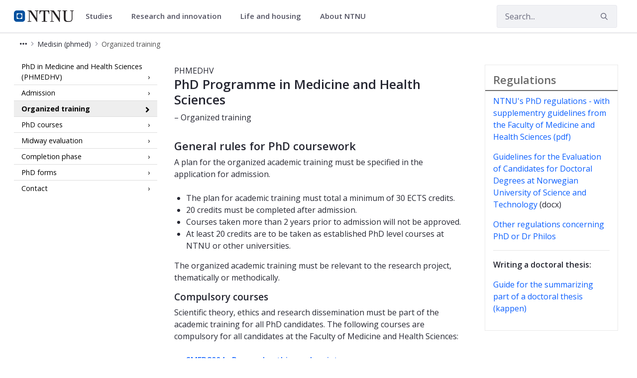

--- FILE ---
content_type: text/html;charset=UTF-8
request_url: https://www.ntnu.edu/studies/phmed/organized-training
body_size: 16506
content:




































	
		
			<!DOCTYPE html>


















































































<html class="ltr" dir="ltr" lang="en-GB">
	<head>
		<title>Organised training - PhD in Medicine (PHMED) - NTNU</title>
		<meta content="initial-scale=1.0, width=device-width" name="viewport" />

		<meta name="mobile-web-app-capable" content="yes">
		<meta name="application-name" content="NTNU">

		<meta name="apple-mobile-web-app-capable" content="yes">
		<meta name="apple-mobile-web-app-title" content="NTNU">
		<meta name="apple-mobile-web-app-status-bar-style" content="default">

		<link rel="apple-touch-icon" href="https://www.ntnu.edu/o/ntnu-theme/images/ntnu-icon-60x60.png">
		<link rel="apple-touch-icon" sizes="76x76" href="https://www.ntnu.edu/o/ntnu-theme/images/ntnu-icon-76x76.png">
		<link rel="apple-touch-icon" sizes="120x120" href="https://www.ntnu.edu/o/ntnu-theme/images/ntnu-icon-120x120.png">
		<link rel="apple-touch-icon" sizes="152x152" href="https://www.ntnu.edu/o/ntnu-theme/images/ntnu-icon-152x152.png">

		<link href="//fonts.googleapis.com/css?family=Open+Sans:400italic,400,300,600,700" rel="stylesheet" type="text/css">
		<meta name="google-site-verification" content="MvmsXC06IWyb82SIuHjRFnJodYChvM7Vot7rt_2EcGk">
		<script async src="https://umami.it.ntnu.no/script.js" data-website-id="c2d02892-c0b8-4056-8265-05f9e45f2f9a"></script>






































<meta content="text/html; charset=UTF-8" http-equiv="content-type" />












<script data-senna-track="permanent" src="/o/frontend-js-lodash-web/lodash/lodash.js" type="text/javascript"></script>
<script data-senna-track="permanent" src="/o/frontend-js-lodash-web/lodash/util.js" type="text/javascript"></script>


<link href="https://www.ntnu.edu/o/ntnu-theme/images/logoicon.ico" rel="icon" />




	
	

			

			<link data-senna-track="temporary" href="https://www.ntnu.edu/nb/web/medisin-phmed-/organized-training" hreflang="nb-NO" rel="alternate" />

	

			
				<link data-senna-track="temporary" href="https://www.ntnu.edu/web/medisin-phmed-/organized-training" hreflang="x-default" rel="alternate" />
			

			<link data-senna-track="temporary" href="https://www.ntnu.edu/web/medisin-phmed-/organized-training" hreflang="en-GB" rel="alternate" />

	





<link class="lfr-css-file" data-senna-track="temporary" href="https://www.ntnu.edu/o/ntnu-theme/css/clay.css?browserId=other&amp;themeId=ntnutheme_WAR_ntnutheme&amp;minifierType=css&amp;languageId=en_GB&amp;b=7110&amp;t=1764250978000" id="liferayAUICSS" rel="stylesheet" type="text/css" />



<link data-senna-track="temporary" href="/o/frontend-css-web/main.css?browserId=other&amp;themeId=ntnutheme_WAR_ntnutheme&amp;minifierType=css&amp;languageId=en_GB&amp;b=7110&amp;t=1764254500290" id="liferayPortalCSS" rel="stylesheet" type="text/css" />









	

	





	



	

		<link data-senna-track="temporary" href="/combo?browserId=other&amp;minifierType=&amp;themeId=ntnutheme_WAR_ntnutheme&amp;languageId=en_GB&amp;b=7110&amp;com_liferay_journal_content_web_portlet_JournalContentPortlet_INSTANCE_ND1EO783XRWc:%2Fcss%2Fmain.css&amp;com_liferay_product_navigation_product_menu_web_portlet_ProductMenuPortlet:%2Fcss%2Fmain.css&amp;com_liferay_site_navigation_menu_web_portlet_SiteNavigationMenuPortlet_INSTANCE_plid_1272445798:%2Fcss%2Fmain.css&amp;t=1764250978000" id="2b896d7c" rel="stylesheet" type="text/css" />

	







<script data-senna-track="temporary" type="text/javascript">
	// <![CDATA[
		var Liferay = Liferay || {};

		Liferay.Browser = {
			acceptsGzip: function() {
				return true;
			},

			

			getMajorVersion: function() {
				return 131.0;
			},

			getRevision: function() {
				return '537.36';
			},
			getVersion: function() {
				return '131.0';
			},

			

			isAir: function() {
				return false;
			},
			isChrome: function() {
				return true;
			},
			isEdge: function() {
				return false;
			},
			isFirefox: function() {
				return false;
			},
			isGecko: function() {
				return true;
			},
			isIe: function() {
				return false;
			},
			isIphone: function() {
				return false;
			},
			isLinux: function() {
				return false;
			},
			isMac: function() {
				return true;
			},
			isMobile: function() {
				return false;
			},
			isMozilla: function() {
				return false;
			},
			isOpera: function() {
				return false;
			},
			isRtf: function() {
				return true;
			},
			isSafari: function() {
				return true;
			},
			isSun: function() {
				return false;
			},
			isWebKit: function() {
				return true;
			},
			isWindows: function() {
				return false;
			}
		};

		Liferay.Data = Liferay.Data || {};

		Liferay.Data.ICONS_INLINE_SVG = true;

		Liferay.Data.NAV_SELECTOR = '#navigation';

		Liferay.Data.NAV_SELECTOR_MOBILE = '#navigationCollapse';

		Liferay.Data.isCustomizationView = function() {
			return false;
		};

		Liferay.Data.notices = [
			null

			

			
		];

		Liferay.PortletKeys = {
			DOCUMENT_LIBRARY: 'com_liferay_document_library_web_portlet_DLPortlet',
			DYNAMIC_DATA_MAPPING: 'com_liferay_dynamic_data_mapping_web_portlet_DDMPortlet',
			ITEM_SELECTOR: 'com_liferay_item_selector_web_portlet_ItemSelectorPortlet'
		};

		Liferay.PropsValues = {
			JAVASCRIPT_SINGLE_PAGE_APPLICATION_TIMEOUT: 0,
			NTLM_AUTH_ENABLED: false,
			UPLOAD_SERVLET_REQUEST_IMPL_MAX_SIZE: 90085760000
		};

		Liferay.ThemeDisplay = {

			

			
				getLayoutId: function() {
					return '23';
				},

				

				getLayoutRelativeControlPanelURL: function() {
					return '/group/medisin-phmed-/~/control_panel/manage';
				},

				getLayoutRelativeURL: function() {
					return '/web/medisin-phmed-/organized-training';
				},
				getLayoutURL: function() {
					return 'https://www.ntnu.edu/web/medisin-phmed-/organized-training';
				},
				getParentLayoutId: function() {
					return '0';
				},
				isControlPanel: function() {
					return false;
				},
				isPrivateLayout: function() {
					return 'false';
				},
				isVirtualLayout: function() {
					return false;
				},
			

			getBCP47LanguageId: function() {
				return 'en-GB';
			},
			getCanonicalURL: function() {

				

				return 'https\x3a\x2f\x2fwww\x2entnu\x2eedu\x2fweb\x2fmedisin-phmed-\x2forganized-training';
			},
			getCDNBaseURL: function() {
				return 'https://www.ntnu.edu';
			},
			getCDNDynamicResourcesHost: function() {
				return '';
			},
			getCDNHost: function() {
				return '';
			},
			getCompanyGroupId: function() {
				return '4941134';
			},
			getCompanyId: function() {
				return '139202';
			},
			getDefaultLanguageId: function() {
				return 'en_GB';
			},
			getDoAsUserIdEncoded: function() {
				return '';
			},
			getLanguageId: function() {
				return 'en_GB';
			},
			getParentGroupId: function() {
				return '1262257844';
			},
			getPathContext: function() {
				return '';
			},
			getPathImage: function() {
				return '/image';
			},
			getPathJavaScript: function() {
				return '/o/frontend-js-web';
			},
			getPathMain: function() {
				return '/c';
			},
			getPathThemeImages: function() {
				return 'https://www.ntnu.edu/o/ntnu-theme/images';
			},
			getPathThemeRoot: function() {
				return '/o/ntnu-theme';
			},
			getPlid: function() {
				return '1272445798';
			},
			getPortalURL: function() {
				return 'https://www.ntnu.edu';
			},
			getScopeGroupId: function() {
				return '1262257844';
			},
			getScopeGroupIdOrLiveGroupId: function() {
				return '1262257844';
			},
			getSessionId: function() {
				return '';
			},
			getSiteAdminURL: function() {
				return 'https://www.ntnu.edu/group/medisin-phmed-/~/control_panel/manage?p_p_lifecycle=0&p_p_state=maximized&p_p_mode=view';
			},
			getSiteGroupId: function() {
				return '1262257844';
			},
			getURLControlPanel: function() {
				return '/group/control_panel?refererPlid=1272445798';
			},
			getURLHome: function() {
				return 'https\x3a\x2f\x2fwww\x2entnu\x2eedu\x2fweb\x2fguest';
			},
			getUserEmailAddress: function() {
				return '';
			},
			getUserId: function() {
				return '139205';
			},
			getUserName: function() {
				return '';
			},
			isAddSessionIdToURL: function() {
				return false;
			},
			isFreeformLayout: function() {
				return false;
			},
			isImpersonated: function() {
				return false;
			},
			isSignedIn: function() {
				return false;
			},
			isStateExclusive: function() {
				return false;
			},
			isStateMaximized: function() {
				return false;
			},
			isStatePopUp: function() {
				return false;
			}
		};

		var themeDisplay = Liferay.ThemeDisplay;

		Liferay.AUI = {

			

			getAvailableLangPath: function() {
				return 'available_languages.jsp?browserId=other&themeId=ntnutheme_WAR_ntnutheme&colorSchemeId=01&minifierType=js&languageId=en_GB&b=7110&t=1764254497315';
			},
			getCombine: function() {
				return true;
			},
			getComboPath: function() {
				return '/combo/?browserId=other&minifierType=&languageId=en_GB&b=7110&t=1764254505341&';
			},
			getDateFormat: function() {
				return '%d/%m/%Y';
			},
			getEditorCKEditorPath: function() {
				return '/o/frontend-editor-ckeditor-web';
			},
			getFilter: function() {
				var filter = 'raw';

				
					
						filter = 'min';
					
					

				return filter;
			},
			getFilterConfig: function() {
				var instance = this;

				var filterConfig = null;

				if (!instance.getCombine()) {
					filterConfig = {
						replaceStr: '.js' + instance.getStaticResourceURLParams(),
						searchExp: '\\.js$'
					};
				}

				return filterConfig;
			},
			getJavaScriptRootPath: function() {
				return '/o/frontend-js-web';
			},
			getLangPath: function() {
				return 'aui_lang.jsp?browserId=other&themeId=ntnutheme_WAR_ntnutheme&colorSchemeId=01&minifierType=js&languageId=en_GB&b=7110&t=1764254505341';
			},
			getPortletRootPath: function() {
				return '/html/portlet';
			},
			getStaticResourceURLParams: function() {
				return '?browserId=other&minifierType=&languageId=en_GB&b=7110&t=1764254505341';
			}
		};

		Liferay.authToken = 'emls4yMx';

		

		Liferay.currentURL = '\x2fstudies\x2fphmed\x2forganized-training';
		Liferay.currentURLEncoded = '\x252Fstudies\x252Fphmed\x252Forganized-training';
	// ]]>
</script>



	

	<script src="/o/js_loader_modules?t=1764254515777" type="text/javascript"></script>


<script src="/o/js_loader_config?t=1764254516095" type="text/javascript"></script>
<script data-senna-track="permanent" src="/combo?browserId=other&minifierType=js&languageId=en_GB&b=7110&t=1764254505341&/o/frontend-js-web/jquery/jquery.js&/o/frontend-js-web/clay/popper.js&/o/frontend-js-web/clay/bootstrap.js&/o/frontend-js-web/aui/aui/aui.js&/o/frontend-js-web/aui/aui-base-html5-shiv/aui-base-html5-shiv.js&/o/frontend-js-web/liferay/browser_selectors.js&/o/frontend-js-web/liferay/modules.js&/o/frontend-js-web/liferay/aui_sandbox.js&/o/frontend-js-web/clay/collapsible-search.js&/o/frontend-js-web/clay/side-navigation.js&/o/frontend-js-web/jquery/fm.js&/o/frontend-js-web/jquery/form.js&/o/frontend-js-web/misc/svg4everybody.js&/o/frontend-js-web/aui/arraylist-add/arraylist-add.js&/o/frontend-js-web/aui/arraylist-filter/arraylist-filter.js&/o/frontend-js-web/aui/arraylist/arraylist.js&/o/frontend-js-web/aui/array-extras/array-extras.js&/o/frontend-js-web/aui/array-invoke/array-invoke.js&/o/frontend-js-web/aui/attribute-base/attribute-base.js&/o/frontend-js-web/aui/attribute-complex/attribute-complex.js&/o/frontend-js-web/aui/attribute-core/attribute-core.js&/o/frontend-js-web/aui/attribute-observable/attribute-observable.js&/o/frontend-js-web/aui/attribute-extras/attribute-extras.js&/o/frontend-js-web/aui/base-base/base-base.js&/o/frontend-js-web/aui/base-pluginhost/base-pluginhost.js&/o/frontend-js-web/aui/classnamemanager/classnamemanager.js&/o/frontend-js-web/aui/datatype-xml-format/datatype-xml-format.js&/o/frontend-js-web/aui/datatype-xml-parse/datatype-xml-parse.js&/o/frontend-js-web/aui/dom-base/dom-base.js&/o/frontend-js-web/aui/dom-core/dom-core.js&/o/frontend-js-web/aui/dom-screen/dom-screen.js&/o/frontend-js-web/aui/dom-style/dom-style.js&/o/frontend-js-web/aui/event-base/event-base.js&/o/frontend-js-web/aui/event-custom-base/event-custom-base.js&/o/frontend-js-web/aui/event-custom-complex/event-custom-complex.js&/o/frontend-js-web/aui/event-delegate/event-delegate.js&/o/frontend-js-web/aui/event-focus/event-focus.js&/o/frontend-js-web/aui/event-hover/event-hover.js" type="text/javascript"></script>
<script data-senna-track="permanent" src="/combo?browserId=other&minifierType=js&languageId=en_GB&b=7110&t=1764254505341&/o/frontend-js-web/aui/event-key/event-key.js&/o/frontend-js-web/aui/event-mouseenter/event-mouseenter.js&/o/frontend-js-web/aui/event-mousewheel/event-mousewheel.js&/o/frontend-js-web/aui/event-outside/event-outside.js&/o/frontend-js-web/aui/event-resize/event-resize.js&/o/frontend-js-web/aui/event-simulate/event-simulate.js&/o/frontend-js-web/aui/event-synthetic/event-synthetic.js&/o/frontend-js-web/aui/intl/intl.js&/o/frontend-js-web/aui/io-base/io-base.js&/o/frontend-js-web/aui/io-form/io-form.js&/o/frontend-js-web/aui/io-queue/io-queue.js&/o/frontend-js-web/aui/io-upload-iframe/io-upload-iframe.js&/o/frontend-js-web/aui/io-xdr/io-xdr.js&/o/frontend-js-web/aui/json-parse/json-parse.js&/o/frontend-js-web/aui/json-stringify/json-stringify.js&/o/frontend-js-web/aui/node-base/node-base.js&/o/frontend-js-web/aui/node-core/node-core.js&/o/frontend-js-web/aui/node-event-delegate/node-event-delegate.js&/o/frontend-js-web/aui/node-event-simulate/node-event-simulate.js&/o/frontend-js-web/aui/node-focusmanager/node-focusmanager.js&/o/frontend-js-web/aui/node-pluginhost/node-pluginhost.js&/o/frontend-js-web/aui/node-screen/node-screen.js&/o/frontend-js-web/aui/node-style/node-style.js&/o/frontend-js-web/aui/oop/oop.js&/o/frontend-js-web/aui/plugin/plugin.js&/o/frontend-js-web/aui/pluginhost-base/pluginhost-base.js&/o/frontend-js-web/aui/pluginhost-config/pluginhost-config.js&/o/frontend-js-web/aui/querystring-stringify-simple/querystring-stringify-simple.js&/o/frontend-js-web/aui/queue-promote/queue-promote.js&/o/frontend-js-web/aui/selector-css2/selector-css2.js&/o/frontend-js-web/aui/selector-css3/selector-css3.js&/o/frontend-js-web/aui/selector-native/selector-native.js&/o/frontend-js-web/aui/selector/selector.js&/o/frontend-js-web/aui/widget-base/widget-base.js&/o/frontend-js-web/aui/widget-htmlparser/widget-htmlparser.js&/o/frontend-js-web/aui/widget-skin/widget-skin.js" type="text/javascript"></script>
<script data-senna-track="permanent" src="/combo?browserId=other&minifierType=js&languageId=en_GB&b=7110&t=1764254505341&/o/frontend-js-web/aui/widget-uievents/widget-uievents.js&/o/frontend-js-web/aui/yui-throttle/yui-throttle.js&/o/frontend-js-web/aui/aui-base-core/aui-base-core.js&/o/frontend-js-web/aui/aui-base-lang/aui-base-lang.js&/o/frontend-js-web/aui/aui-classnamemanager/aui-classnamemanager.js&/o/frontend-js-web/aui/aui-component/aui-component.js&/o/frontend-js-web/aui/aui-debounce/aui-debounce.js&/o/frontend-js-web/aui/aui-delayed-task-deprecated/aui-delayed-task-deprecated.js&/o/frontend-js-web/aui/aui-event-base/aui-event-base.js&/o/frontend-js-web/aui/aui-event-input/aui-event-input.js&/o/frontend-js-web/aui/aui-form-validator/aui-form-validator.js&/o/frontend-js-web/aui/aui-node-base/aui-node-base.js&/o/frontend-js-web/aui/aui-node-html5/aui-node-html5.js&/o/frontend-js-web/aui/aui-selector/aui-selector.js&/o/frontend-js-web/aui/aui-timer/aui-timer.js&/o/frontend-js-web/liferay/dependency.js&/o/frontend-js-web/liferay/dom_task_runner.js&/o/frontend-js-web/liferay/events.js&/o/frontend-js-web/liferay/language.js&/o/frontend-js-web/liferay/lazy_load.js&/o/frontend-js-web/liferay/liferay.js&/o/frontend-js-web/liferay/util.js&/o/frontend-js-web/liferay/global.bundle.js&/o/frontend-js-web/liferay/portal.js&/o/frontend-js-web/liferay/portlet.js&/o/frontend-js-web/liferay/workflow.js&/o/frontend-js-web/liferay/address.js&/o/frontend-js-web/liferay/form.js&/o/frontend-js-web/liferay/form_placeholders.js&/o/frontend-js-web/liferay/icon.js&/o/frontend-js-web/liferay/menu.js&/o/frontend-js-web/liferay/notice.js&/o/frontend-js-web/liferay/poller.js" type="text/javascript"></script>
<script src="/o/frontend-js-web/loader/config.js" type="text/javascript"></script>
<script src="/o/frontend-js-web/loader/loader.3.js" type="text/javascript"></script>




	

	<script data-senna-track="temporary" src="/o/js_bundle_config?t=1764254548358" type="text/javascript"></script>


<script data-senna-track="temporary" type="text/javascript">
	// <![CDATA[
		
			
				
		

		

		
	// ]]>
</script>









	
		

			

			
		
		



	
		

			

			
		
	












	

	





	



	















<link class="lfr-css-file" data-senna-track="temporary" href="https://www.ntnu.edu/o/ntnu-theme/css/main.css?browserId=other&amp;themeId=ntnutheme_WAR_ntnutheme&amp;minifierType=css&amp;languageId=en_GB&amp;b=7110&amp;t=1764250978000" id="liferayThemeCSS" rel="stylesheet" type="text/css" />








	<style data-senna-track="temporary" type="text/css">

		

			

		

			

		

			

		

			

		

			

		

			

		

			

		

			

		

			

		

			

		

	</style>


<link data-senna-track="permanent" href="https://www.ntnu.edu/combo?browserId=other&minifierType=css&languageId=en_GB&b=7110&t=1764254500974&/o/product-navigation-simulation-theme-contributor/css/simulation_panel.css&/o/product-navigation-product-menu-theme-contributor/product_navigation_product_menu.css&/o/product-navigation-control-menu-theme-contributor/product_navigation_control_menu.css" rel="stylesheet" type = "text/css" />
<script data-senna-track="permanent" src="https://www.ntnu.edu/combo?browserId=other&minifierType=js&languageId=en_GB&b=7110&t=1764254500974&/o/product-navigation-control-menu-theme-contributor/product_navigation_control_menu.js" type = "text/javascript"></script>
<script type="text/javascript">
// <![CDATA[
Liferay.on(
	'ddmFieldBlur', function(event) {
		if (window.Analytics) {
			Analytics.send(
				'fieldBlurred',
				'Form',
				{
					fieldName: event.fieldName,
					focusDuration: event.focusDuration,
					formId: event.formId,
					page: event.page - 1
				}
			);
		}
	}
);

Liferay.on(
	'ddmFieldFocus', function(event) {
		if (window.Analytics) {
			Analytics.send(
				'fieldFocused',
				'Form',
				{
					fieldName: event.fieldName,
					formId: event.formId,
					page: event.page - 1
				}
			);
		}
	}
);

Liferay.on(
	'ddmFormPageShow', function(event) {
		if (window.Analytics) {
			Analytics.send(
				'pageViewed',
				'Form',
				{
					formId: event.formId,
					page: event.page,
					title: event.title
				}
			);
		}
	}
);

Liferay.on(
	'ddmFormSubmit', function(event) {
		if (window.Analytics) {
			Analytics.send(
				'formSubmitted',
				'Form',
				{
					formId: event.formId
				}
			);
		}
	}
);

Liferay.on(
	'ddmFormView', function(event) {
		if (window.Analytics) {
			Analytics.send(
				'formViewed',
				'Form',
				{
					formId: event.formId,
					title: event.title
				}
			);
		}
	}
);
// ]]>
</script>







<script data-senna-track="temporary" type="text/javascript">
	if (window.Analytics) {
		window._com_liferay_document_library_analytics_isViewFileEntry = false;
	}
</script>



























	</head>


	<body class=" controls-visible  yui3-skin-sam signed-out public-page site">

















































	<nav class="quick-access-nav" id="hfyi_quickAccessNav">
		<h1 class="hide-accessible">Navigation</h1>

		<ul>
			
				<li><a href="#main-content">Skip to Content</a></li>
			

			
		</ul>
	</nav>

	





















































































		<div class="mb-0 pt-0" id="wrapper">

<header id="banner">
	<div id="navigation" class="navbar navbar-classic navbar-expand-md navbar-light shadow-ntnu bgc-white light bgh-s">
	    <div class="container">
				<a href="/" id="home_href">
					<div style="min-height: 44px; display: flex; align-items: center;">
						<span class="sr-only">NTNU Home</span>
						<img id="header_logo" alt="NTNU Home" width="120px" src="https://www.ntnu.edu/o/ntnu-theme/images/ntnu-logo-web-v1.svg" height="23px" />
					</div>
				</a>
    		<h1 class="sr-only">Medisin (phmed)</h1>

	<div class="navbar-buttons">
		<button aria-controls="searchCollapse" aria-expanded="false" aria-label="Toggle search" class="navbar-toggler navbar-toggler-right header-toggle-btn" data-target="#searchCollapse" data-toggle="collapse" type="button" id="search-toggle-btn">
			<span class="icn"><i class="fa fa-search"></i></span>
			<span class="icn-label">Search</span>
		</button>

		<button aria-controls="navigationCollapse" aria-expanded="false" aria-label="Toggle navigation" class="navbar-toggler navbar-toggler-right header-toggle-btn" data-target="#navigationCollapse" data-toggle="collapse" type="button" id="nav-toggle-btn">
			<span class="icn"><i class="fa fa-bars"></i></span>
			<span class="icn-label">Menu</span>
		</button>
	</div>

	<div aria-expanded="false" class="collapse navbar-collapse" id="navigationCollapse">
<ul aria-label="Site Pages" class="navbar-blank navbar-nav navbar-site" role="menubar">






          <li class="lfr-nav-item nav-item dropdown" id="gmenuitem_0_0" role="presentation">
            <a aria-labelledby="gmenuitem_0_0" aria-haspopup='true' class="nav-link text-truncate dropdown-toggle" href='' role="menuitem" data-toggle="dropdown" data-target="#">
              <span class="text-truncate">Studies             <span class="lfr-nav-child-toggle">
<span  id="qfkd____"><svg aria-hidden="true" class="lexicon-icon lexicon-icon-angle-down" focusable="false" ><use data-href="https://www.ntnu.edu/o/ntnu-theme/images/lexicon/icons.svg#angle-down"></use></svg></span>            </span>
</span>
            </a>
              <ul aria-expanded="false" class="child-menu dropdown-menu" role="menu">
                    <li id="gmenuitem_1_0_Master's_programmes_in_English" role="presentation">
                      <a aria-labelledby="gmenuitem_1_0_Master's_programmes_in_English" class="dropdown-item" href="/studies/international/master"  role="menuitem">Master's programmes in English</a>
                    </li>
                    <li id="gmenuitem_1_1_For_exchange_students" role="presentation">
                      <a aria-labelledby="gmenuitem_1_1_For_exchange_students" class="dropdown-item" href="/studies/exchange"  role="menuitem">For exchange students</a>
                    </li>
                    <li id="gmenuitem_1_2_PhD_opportunities" role="presentation">
                      <a aria-labelledby="gmenuitem_1_2_PhD_opportunities" class="dropdown-item" href="/phd"  role="menuitem">PhD opportunities</a>
                    </li>
                    <li id="gmenuitem_1_3_All_programmes_of_study" role="presentation">
                      <a aria-labelledby="gmenuitem_1_3_All_programmes_of_study" class="dropdown-item" href="/studies/allstudies"  role="menuitem">All programmes of study</a>
                    </li>
                    <li id="gmenuitem_1_4_Courses" role="presentation">
                      <a aria-labelledby="gmenuitem_1_4_Courses" class="dropdown-item" href="/studies/courses"  role="menuitem">Courses</a>
                    </li>
                    <li id="gmenuitem_1_5_Financing" role="presentation">
                      <a aria-labelledby="gmenuitem_1_5_Financing" class="dropdown-item" href="/studies/financing-and-scholarships"  role="menuitem">Financing</a>
                    </li>
                    <li id="gmenuitem_1_6_Language_requirements" role="presentation">
                      <a aria-labelledby="gmenuitem_1_6_Language_requirements" class="dropdown-item" href="/studies/langcourses"  role="menuitem">Language requirements</a>
                    </li>
                    <li id="gmenuitem_1_7_Application_process" role="presentation">
                      <a aria-labelledby="gmenuitem_1_7_Application_process" class="dropdown-item" href="/studies/application"  role="menuitem">Application process</a>
                    </li>
                    <li id="gmenuitem_1_8_Academic_calendar" role="presentation">
                      <a aria-labelledby="gmenuitem_1_8_Academic_calendar" class="dropdown-item" href="/studies/academiccalendar"  role="menuitem">Academic calendar</a>
                    </li>
                    <li id="gmenuitem_1_9_FAQ" role="presentation">
                      <a aria-labelledby="gmenuitem_1_9_FAQ" class="dropdown-item" href="/studies/faq"  role="menuitem">FAQ</a>
                    </li>
              </ul>
          </li>





          <li class="lfr-nav-item nav-item dropdown" id="gmenuitem_0_2" role="presentation">
            <a aria-labelledby="gmenuitem_0_2" aria-haspopup='true' class="nav-link text-truncate dropdown-toggle" href='' role="menuitem" data-toggle="dropdown" data-target="#">
              <span class="text-truncate">Research and innovation             <span class="lfr-nav-child-toggle">
<span  id="jbfs____"><svg aria-hidden="true" class="lexicon-icon lexicon-icon-angle-down" focusable="false" ><use data-href="https://www.ntnu.edu/o/ntnu-theme/images/lexicon/icons.svg#angle-down"></use></svg></span>            </span>
</span>
            </a>
              <ul aria-expanded="false" class="child-menu dropdown-menu" role="menu">
                    <li id="gmenuitem_1_0_NTNU_research" role="presentation">
                      <a aria-labelledby="gmenuitem_1_0_NTNU_research" class="dropdown-item" href="/research"  role="menuitem">NTNU research</a>
                    </li>
                    <li id="gmenuitem_1_1_Research_excellence" role="presentation">
                      <a aria-labelledby="gmenuitem_1_1_Research_excellence" class="dropdown-item" href="/research/research-excellence"  role="menuitem">Research excellence</a>
                    </li>
                    <li id="gmenuitem_1_2_Strategic_research_areas" role="presentation">
                      <a aria-labelledby="gmenuitem_1_2_Strategic_research_areas" class="dropdown-item" href="/research/strategicareas"  role="menuitem">Strategic research areas</a>
                    </li>
                    <li id="gmenuitem_1_3_Innovation_resources" role="presentation">
                      <a aria-labelledby="gmenuitem_1_3_Innovation_resources" class="dropdown-item" href="/innovation-resources"  role="menuitem">Innovation resources</a>
                    </li>
                    <li id="gmenuitem_1_5_PhD_opportunities" role="presentation">
                      <a aria-labelledby="gmenuitem_1_5_PhD_opportunities" class="dropdown-item" href="/phd"  role="menuitem">PhD opportunities</a>
                    </li>
              </ul>
          </li>





          <li class="lfr-nav-item nav-item dropdown" id="gmenuitem_0_3" role="presentation">
            <a aria-labelledby="gmenuitem_0_3" aria-haspopup='true' class="nav-link text-truncate dropdown-toggle" href='' role="menuitem" data-toggle="dropdown" data-target="#">
              <span class="text-truncate">Life and housing             <span class="lfr-nav-child-toggle">
<span  id="uvlz____"><svg aria-hidden="true" class="lexicon-icon lexicon-icon-angle-down" focusable="false" ><use data-href="https://www.ntnu.edu/o/ntnu-theme/images/lexicon/icons.svg#angle-down"></use></svg></span>            </span>
</span>
            </a>
              <ul aria-expanded="false" class="child-menu dropdown-menu" role="menu">
                    <li id="gmenuitem_1_0_Student_in_Trondheim" role="presentation">
                      <a aria-labelledby="gmenuitem_1_0_Student_in_Trondheim" class="dropdown-item" href="/lifeandhousing/trondheim"  role="menuitem">Student in Trondheim</a>
                    </li>
                    <li id="gmenuitem_1_1_Student_in_Gjøvik" role="presentation">
                      <a aria-labelledby="gmenuitem_1_1_Student_in_Gjøvik" class="dropdown-item" href="/lifeandhousing/gjovik"  role="menuitem">Student in Gjøvik</a>
                    </li>
                    <li id="gmenuitem_1_2_Student_in_Ålesund" role="presentation">
                      <a aria-labelledby="gmenuitem_1_2_Student_in_Ålesund" class="dropdown-item" href="/lifeandhousing/alesund"  role="menuitem">Student in Ålesund</a>
                    </li>
                    <li id="gmenuitem_1_3_For_researchers" role="presentation">
                      <a aria-labelledby="gmenuitem_1_3_For_researchers" class="dropdown-item" href="/nirs"  role="menuitem">For researchers</a>
                    </li>
                    <li id="gmenuitem_1_4_Life_and_housing" role="presentation">
                      <a aria-labelledby="gmenuitem_1_4_Life_and_housing" class="dropdown-item" href="/lifeandhousing"  role="menuitem">Life and housing</a>
                    </li>
              </ul>
          </li>





          <li class="lfr-nav-item nav-item dropdown" id="gmenuitem_0_4" role="presentation">
            <a aria-labelledby="gmenuitem_0_4" aria-haspopup='true' class="nav-link text-truncate dropdown-toggle" href='/about' role="menuitem" data-toggle="dropdown" data-target="#">
              <span class="text-truncate">About NTNU             <span class="lfr-nav-child-toggle">
<span  id="ored____"><svg aria-hidden="true" class="lexicon-icon lexicon-icon-angle-down" focusable="false" ><use data-href="https://www.ntnu.edu/o/ntnu-theme/images/lexicon/icons.svg#angle-down"></use></svg></span>            </span>
</span>
            </a>
              <ul aria-expanded="false" class="child-menu dropdown-menu" role="menu">
                    <li id="gmenuitem_1_0_Contact_us" role="presentation">
                      <a aria-labelledby="gmenuitem_1_0_Contact_us" class="dropdown-item" href="/contact"  role="menuitem">Contact us</a>
                    </li>
                    <li id="gmenuitem_1_1_Faculties_and_departments" role="presentation">
                      <a aria-labelledby="gmenuitem_1_1_Faculties_and_departments" class="dropdown-item" href="/faculties"  role="menuitem">Faculties and departments</a>
                    </li>
                    <li id="gmenuitem_1_2_Libraries" role="presentation">
                      <a aria-labelledby="gmenuitem_1_2_Libraries" class="dropdown-item" href="/ub"  role="menuitem">Libraries</a>
                    </li>
                    <li id="gmenuitem_1_3_International_researcher_support" role="presentation">
                      <a aria-labelledby="gmenuitem_1_3_International_researcher_support" class="dropdown-item" href="/nirs"  role="menuitem">International researcher support</a>
                    </li>
                    <li id="gmenuitem_1_4_Vacancies" role="presentation">
                      <a aria-labelledby="gmenuitem_1_4_Vacancies" class="dropdown-item" href="/vacancies"  role="menuitem">Vacancies</a>
                    </li>
                    <li id="gmenuitem_1_5_About_NTNU" role="presentation">
                      <a aria-labelledby="gmenuitem_1_5_About_NTNU" class="dropdown-item" href="/about"  role="menuitem">About NTNU</a>
                    </li>
                    <li id="gmenuitem_1_6_Maps" role="presentation">
                      <a aria-labelledby="gmenuitem_1_6_Maps" class="dropdown-item" href="/map"  role="menuitem">Maps</a>
                    </li>
              </ul>
          </li>
</ul>



	</div>

	<div aria-expanded="false" class="collapse navbar-collapse justify-content-end" id="searchCollapse">
		<div class="justify-content-end navbar-form my-2 my-md-0" role="search">
		</div>
		<div class="justify-content-end navbar-form my-2 my-md-0" role="search">
			<form action="/sok" method="get" class="col-12">
				<fieldset class="fieldset">
					<div class="input-group search-bar search-bar-simple">
						<div class="input-group-item search-bar-keywords-input-wrapper">
							<input id="ntnu-search" name="query" placeholder="Search..." title="Search" type="text" value="" class="form-control input-group-inset input-group-inset-after search-bar-keywords-input">
							<div class="input-group-inset-item input-group-inset-item-after search-bar-search-button-wrapper">
								<button id="ntnu-search-act" class="btn search-bar-search-button btn-unstyled" aria-label="Submit" type="submit">
									<svg class="lexicon-icon lexicon-icon-search" focusable="false" role="presentation" viewBox="0 0 512 512">
										<path class="lexicon-icon-outline" d="M503.254 467.861l-133.645-133.645c27.671-35.13 44.344-79.327 44.344-127.415 0-113.784-92.578-206.362-206.362-206.362s-206.362 92.578-206.362 206.362 92.578 206.362 206.362 206.362c47.268 0 90.735-16.146 125.572-42.969l133.851 133.851c5.002 5.002 11.554 7.488 18.106 7.488s13.104-2.486 18.106-7.488c10.004-10.003 10.004-26.209 0.029-36.183zM52.446 206.801c0-85.558 69.616-155.173 155.173-155.173s155.174 69.616 155.174 155.173-69.616 155.173-155.173 155.173-155.173-69.616-155.173-155.173z"></path>
									</svg>
								</button>
							</div>
						</div>
					</div>
				</fieldset>
			</form>
		</div>
	</div>

	<script>
	$(document).ready(function() {
	// Toggle navigation icon
	$('#navigationCollapse').on('show.bs.collapse', function () {
		$('#nav-toggle-btn i').removeClass('fa-bars').addClass('fa-times');
	}).on('hide.bs.collapse', function () {
		$('#nav-toggle-btn i').removeClass('fa-times').addClass('fa-bars');
	});

	// Toggle search icon
	$('#searchCollapse').on('show.bs.collapse', function () {
		$('#search-toggle-btn i').removeClass('fa-search').addClass('fa-times');
	}).on('hide.bs.collapse', function () {
		$('#search-toggle-btn i').removeClass('fa-times').addClass('fa-search');
	});
	});
	</script>

		</div>
	</div>
	
	<nav id="breadcrumbs">
		<div class="container">
			<div class="d-flex flex-column flex-sm-row align-items-stretch container">
				<nav class="ntnu-crumbs flex-grow w-100">








































	

	<div class="portlet-boundary portlet-boundary_ntnubreadcrumbportlet_WAR_ntnubreadcrumbportlet_  portlet-static portlet-static-end portlet-barebone  " id="p_p_id_ntnubreadcrumbportlet_WAR_ntnubreadcrumbportlet_INSTANCE_abcd_" >
		<span id="p_ntnubreadcrumbportlet_WAR_ntnubreadcrumbportlet_INSTANCE_abcd"></span>




	

	
		
			






































	

		

		
<section class="portlet" id="portlet_ntnubreadcrumbportlet_WAR_ntnubreadcrumbportlet_INSTANCE_abcd">


	<div class="portlet-content">



		
			<div class=" portlet-content-container" >
				


	<div class="portlet-body">



	
		
			
				
					



















































	

				

				
					
						


	

		















    
        <ol class="breadcrumb">
            <li class="breadcrumb-item dropdown">
                <a aria-label="Vis stien" aria-expanded="false" aria-haspopup="true" class="breadcrumb-link dropdown-toggle" data-toggle="dropdown" href="" id="breadcrumb2Dropdown1" role="button">
                    <svg class="lexicon-icon lexicon-icon-ellipsis-h" focusable="false" role="presentation" viewBox="0 0 512 512">
                        <path class="lexicon-icon-outline" d="M320 256c0 35.346-28.654 64-64 64s-64-28.654-64-64c0-35.346 28.654-64 64-64s64 28.654 64 64z"/>
                        <path class="lexicon-icon-outline" d="M128 256c0 35.346-28.654 64-64 64s-64-28.654-64-64c0-35.346 28.654-64 64-64s64 28.654 64 64z"/>
                        <path class="lexicon-icon-outline" d="M512 256c0 35.346-28.654 64-64 64s-64-28.654-64-64c0-35.346 28.654-64 64-64s64 28.654 64 64z"/>
                    </svg>
                </a>
                <div aria-labelledby="breadcrumb2Dropdown1" class="dropdown-menu">
                    
                    
                        
                            <a class="dropdown-item" href="/studies">Studies</a>
                        
                    
                        
                    
                        
                    
                </div>
            </li>
            
                
            
                
                    
                        
                        
                        
                            <li class="breadcrumb-item">
                                <a class="breadcrumb-link" href="/studies/phmed" title="Medisin (phmed)">
                                    <div class="breadcrumb-flex-wrapper">
                                        <span class="breadcrumb-text-truncate">Medisin (phmed)</span>
                                    </div>
                                </a>
                            </li>
                        
                    
                
            
                
                    
                        
                            <li class="active breadcrumb-item">
                                <div class="breadcrumb-flex-wrapper">
                                    <span class="breadcrumb-text-truncate" title="Organized training">Organized training</span>
                                </div>
                            </li>
                        
                        
                        
                    
                
            
        </ol>
    

    


	
	
					
				
			
		
	
	


	</div>

			</div>
		
	</div>
</section>

		
	

		
		







	</div>






			</nav>

				<div class="text-nowrap ntnu-langswitch">








































	

	<div class="portlet-boundary portlet-boundary_languageportlet_WAR_languageportlet_  portlet-static portlet-static-end portlet-borderless  " id="p_p_id_languageportlet_WAR_languageportlet_INSTANCE_abcd_" >
		<span id="p_languageportlet_WAR_languageportlet_INSTANCE_abcd"></span>




	

	
		
			






































	

		

		
<section class="portlet" id="portlet_languageportlet_WAR_languageportlet_INSTANCE_abcd">


	<div class="portlet-content">


			<div class="autofit-float autofit-row portlet-header">

					<div class="autofit-col autofit-col-expand">
						<h2 class="portlet-title-text">Språkvelger</h2>
					</div>

			</div>

		
			<div class=" portlet-content-container" >
				


	<div class="portlet-body">



	
		
			
				
					



















































	

				

				
					
						


	

		  














<div id="language-portlet-portlet" style="font-size: 0.875rem">
  
  
</div>


	
	
					
				
			
		
	
	


	</div>

			</div>
		
	</div>
</section>

		
	

		
		







	</div>






					</div>
			</div>
		</div>
	</nav>

</header>

			<section class="" id="content">
				<h1 class="sr-only">Organised training - PhD in Medicine (PHMED)</h1>





































<div id="main-content" class="ntnucolumns columns-3 pt-2" role="main">
  <div class="container">
    <div class="portlet-layout row menutogglerow">
      <div class="portlet-column portlet-column-first col-md-3" id="column-menu">
        <div id="ntnusidemenu" class="ntnu-sticky-menu">
          <div id="smclosebutton" class="hide">
            <a href="javascript:void(0)">&times;</a>
          </div>      
          
          
          
          
          
          
          
          







































	

	<div class="portlet-boundary portlet-boundary_com_liferay_site_navigation_menu_web_portlet_SiteNavigationMenuPortlet_  portlet-static portlet-static-end portlet-barebone portlet-navigation " id="p_p_id_com_liferay_site_navigation_menu_web_portlet_SiteNavigationMenuPortlet_INSTANCE_plid_1272445798_" >
		<span id="p_com_liferay_site_navigation_menu_web_portlet_SiteNavigationMenuPortlet_INSTANCE_plid_1272445798"></span>




	

	
		
			






































	

		

		
<section class="portlet" id="portlet_com_liferay_site_navigation_menu_web_portlet_SiteNavigationMenuPortlet_INSTANCE_plid_1272445798">


	<div class="portlet-content">



		
			<div class=" portlet-content-container" >
				


	<div class="portlet-body">



	
		
			
				
					



















































	

				

				
					
						


	

		




















	
	
		



	<div aria-label="Site Pages" class="list-menu">
		<ul class="layouts level-1">



				<li class="lfr-nav-item">
						
						
						<a class="lfr-nav-item" href="/studies/phmed/medisin-phmed-" >PhD in Medicine and Health Sciences (PHMEDHV)</a>

				</li>



				<li class="lfr-nav-item">
						
						
						<a class="lfr-nav-item" href="/studies/phmed/admission" >Admission</a>

				</li>



				<li class="lfr-nav-item open selected active">
						
						
						<a class="lfr-nav-item open selected active" href="/studies/phmed/organized-training" >Organized training</a>

				</li>



				<li class="lfr-nav-item">
						
						
						<a class="lfr-nav-item" href="/studies/phmed/phd-courses" >PhD courses</a>

				</li>



				<li class="lfr-nav-item">
						
						
						<a class="lfr-nav-item" href="/studies/phmed/midway-evaluation" >Midway evaluation</a>

				</li>



				<li class="lfr-nav-item">
						
						
						<a class="lfr-nav-item" href="/studies/phmed/completion-phase" >Completion phase</a>

				</li>



				<li class="lfr-nav-item">
						
						
						<a class="lfr-nav-item" href="/studies/phmed/phd-forms" >PhD forms</a>

				</li>



				<li class="lfr-nav-item">
						
						
						<a class="lfr-nav-item" href="/studies/phmed/contact" >Contact</a>

				</li>
		</ul>
	</div>

	
	
	


	
	
					
				
			
		
	
	


	</div>

			</div>
		
	</div>
</section>

		
	

		
		







	</div>







        </div>
  		  <div class="portlet-dropzone empty portlet-column-content portlet-column-content-first" id="layout-column_column-menu"></div>
        
      </div>
      <div class="portlet-column col-md-6" id="column-3">
                
        <a id="smopenbutton" class="hide" aria-hidden="true" href="javascript:void(0)">MENU <i class="far fa-chevron-right"></i></a>
        
        <div class="portlet-dropzone portlet-column-content" id="layout-column_column-3">







































	

	<div class="portlet-boundary portlet-boundary_com_liferay_journal_content_web_portlet_JournalContentPortlet_  portlet-static portlet-static-end portlet-borderless portlet-journal-content " id="p_p_id_com_liferay_journal_content_web_portlet_JournalContentPortlet_INSTANCE_ND1EO783XRWc_" >
		<span id="p_com_liferay_journal_content_web_portlet_JournalContentPortlet_INSTANCE_ND1EO783XRWc"></span>




	

	
		
			






































	

		

		
<section class="portlet" id="portlet_com_liferay_journal_content_web_portlet_JournalContentPortlet_INSTANCE_ND1EO783XRWc">


	<div class="portlet-content">


			<div class="autofit-float autofit-row portlet-header">

					<div class="autofit-col autofit-col-expand">
						<h2 class="portlet-title-text">PhD Programme in Medicine and Health Sciences</h2>
					</div>

					<div class="autofit-col autofit-col-end">
						<div class="autofit-section">
							<div class="visible-interaction">
	
		

		

		

		
	
</div>
						</div>
					</div>
			</div>

		
			<div class=" portlet-content-container" >
				


	<div class="portlet-body">



	
		
			
				
					



















































	

				

				
					
						


	

		
































	
	
		
			
			
				
					
					
					
					
						<div class="text-right user-tool-asset-addon-entries">
							
						</div>

						

















<div class="clearfix journal-content-article" data-analytics-asset-id="1272445894" data-analytics-asset-title="PhD Programme in Medicine and Health Sciences" data-analytics-asset-type="web-content">
	

	<div class="normal">

			<span class="stikktittel">PHMEDHV</span>
		
						<h1>PhD Programme in Medicine and Health Sciences</h1>
				
			<div class="mellomtittel">&#8211; Organized training</div>
		
		
			
	    
    
	<span class="clear"></span>
</div>
</div>





						
					
				
			
		
	



	<div class="content-metadata-asset-addon-entries">
		
	</div>




	
	
					
				
			
		
	
	


	</div>

			</div>
		
	</div>
</section>

		
	

		
		







	</div>














































	

	<div class="portlet-boundary portlet-boundary_com_liferay_journal_content_web_portlet_JournalContentPortlet_  portlet-static portlet-static-end portlet-borderless portlet-journal-content " id="p_p_id_com_liferay_journal_content_web_portlet_JournalContentPortlet_INSTANCE_3Y8ol8N4mtzm_" >
		<span id="p_com_liferay_journal_content_web_portlet_JournalContentPortlet_INSTANCE_3Y8ol8N4mtzm"></span>




	

	
		
			






































	

		

		
<section class="portlet" id="portlet_com_liferay_journal_content_web_portlet_JournalContentPortlet_INSTANCE_3Y8ol8N4mtzm">


	<div class="portlet-content">


			<div class="autofit-float autofit-row portlet-header">

					<div class="autofit-col autofit-col-expand">
						<h2 class="portlet-title-text">Organised training - MH-faculty</h2>
					</div>

					<div class="autofit-col autofit-col-end">
						<div class="autofit-section">
							<div class="visible-interaction">
	
		

		

		

		
	
</div>
						</div>
					</div>
			</div>

		
			<div class=" portlet-content-container" >
				


	<div class="portlet-body">



	
		
			
				
					



















































	

				

				
					
						


	

		
































	
	
		
			
			
				
					
					
					
					
						<div class="text-right user-tool-asset-addon-entries">
							
						</div>

						

















<div class="clearfix journal-content-article" data-analytics-asset-id="1272445873" data-analytics-asset-title="Organised training - MH-faculty" data-analytics-asset-type="web-content">
	

	<div class="normal">

		
		
		
		
			<div class="innholdstekst"><h2>General rules for PhD coursework</h2>

<p>A plan for the organized academic training must be specified in the application for admission.</p>

<ul>
	<li>The plan for academic training must total a minimum of 30 ECTS credits.</li>
	<li>20 credits must be completed after admission.</li>
	<li>Courses taken more than 2&nbsp;years prior to admission will not be approved.</li>
	<li>At least&nbsp;20 credits are to be taken as established PhD level courses at NTNU or other universities.</li>
</ul>

<p>The organized academic training must be relevant to the research project, thematically or&nbsp;methodically.</p>

<h3>Compulsory courses</h3>

<p>Scientific theory, ethics and research dissemination must be part of the academic training for all PhD candidates. The following courses are compulsory for all candidates&nbsp;at the Faculty of Medicine and Health Sciences:</p>

<ul>
	<li><strong><a href="https://www.ntnu.edu/studies/courses/SMED8004#tab=omEmnet">SMED8004 - Research, ethics and society</a></strong></li>
	<li><a href="https://www.ntnu.edu/studies/courses/SMED8008#tab=omEmnet"><strong>SMED8008 - Reviewing and disseminating research</strong></a></li>
</ul>

<p>The faculty may request&nbsp;a candidate to include&nbsp;other courses in the academic training plan, depending on the candidate’s academic background and the topic and/or&nbsp;methodology of the project.</p>

<h3>20 credits must&nbsp;be completed after admission</h3>

<p>20 ECTS credits must be completed following admission to the PhD programme.<br />
Courses completed after the submission of a PhD&nbsp;application will be approved,&nbsp;even if exams were to take place before formal admission has been granted by the faculty.&nbsp;</p>

<h3>Courses or elements taken more than 2 years prior to admission</h3>

<p>Elements to be included in the coursework may not have been completed&nbsp;more than two years prior to the date of admission. Dispensation can be made&nbsp;if the course is still running and the academic content&nbsp;remains&nbsp;the same. Dispensation will only be given for a maximum&nbsp;of five years.</p>

<p><em><strong>Exceptions for applicants from Forskerlinjen</strong></em><br />
Special rules apply for students with a background from research training programmes. Applicants from the Medical Students' Research Programme (Forskerlinjen) have completed the training component before applying for admission to the PhD study.&nbsp;&nbsp;Hence they are exempt from the rule that 20 credits must be completed following admission. They are also exempt from the rule that courses must not be older than two years at the time of admission.<br />
Applicants with a background in the Forskerlinjen research programme might be recommended new courses in relation to the learning objectives for the PhD, the theme&nbsp;and/or methodology of the project. An overall assessment will be made by the admission board.</p>

<h3>20 credits of&nbsp;PhD level courses</h3>

<p><strong>NTNU courses:</strong><br />
PhD courses at NTNU can be identified from the course code (8000-series)</p>

<p><strong>External courses</strong>:<br />
Doctoral level courses from other universities, national&nbsp;or international, can be included in the academic training.&nbsp; However, a&nbsp;minimum of 10 credits must be completed at NTNU.</p>

<p><em>To transfer results from other institutions, the candidate must send a course certificate or transcript to the&nbsp;<a href="mailto:phd@mh.ntnu.no">PhD administration</a>.</em></p>

<p>Courses taken as part of a specialist training or continuing education&nbsp;will not be accepted as part of the academic training plan.</p>

<p>External courses with no assessment (exam) can only be approved as long as they keep a high academic standard, and candidates give a presentation to their research community at NTNU upon return. The&nbsp;supervisor must confirm that such a presentation has taken place, and is approved.</p>

<p>If an&nbsp;external course overlaps with other elements in the academic plan, the number of credits will be reduced accordingly.</p>

<h3>Other elements&nbsp;that can take part of the academic training plan</h3>

<p>Up to 10 credits may be granted for elements other than established PhD level courses;&nbsp;<br />
such as master’s level courses, communication/dissemination or a research visit&nbsp;abroad.</p>

<p><strong>Master's level courses</strong><br />
If a master’s course is to be included in the required coursework, the passing grade is equivalent to B or higher in terms of&nbsp;NTNU’s grading scale.<br />
PhD candidates who pass&nbsp;a master's course with a lower grade is&nbsp;entitled to resit&nbsp;examination only once, in order to improve the result.&nbsp;</p>

<p><strong>Dissemination/communication activities</strong><br />
A poster&nbsp;or oral presentation of research results&nbsp;from the candidate's PhD project,&nbsp;can be awarded&nbsp;2 credits&nbsp;if presented in an international conference.&nbsp;The communication activities must have taken place during the PhD admission period or the Medical Students' Research Programme (Forskerlinjen).&nbsp;</p>

<p><em>After the conference/seminar, the following documentation must be forwarded to the&nbsp;<a href="mailto:phd@mh.ntnu.no">PhD administration</a>: A copy of the poster/presentation,&nbsp;conference program and confirmed participation/invitation. The main supervisor should confirm the candidate's contribution.</em></p>

<p>&nbsp;</p>

<h4>Research visits abroad&nbsp;</h4>

<p>Up to 6 credits may be approved for research visits abroad of a continuous duration of at least two weeks. 1.5 credits are awarded for each week. The research visit must be carried out during&nbsp;the doctoral period.</p>

<p><em>Following the visit; an invitation letter and an&nbsp;academic report signed by the supervisor and the candidate must be submitted&nbsp;to the <a href="mailto:phd@mh.ntnu.no">PhD administration</a>.</em></p>

<p>&nbsp;</p>

<p><strong>The candidate may choose to include either a stay abroad or an oral presentation in the academic training plan - not&nbsp;<br />
both</strong></p>

<p>&nbsp;</p>

<h3>Credits/ECTS</h3>

<p>Credits are calculated according to ECTS, which corresponds to 25–30 hours of work for each credit. For full-time candidates, the workload is considered to include time to acquire material, homework, assignments, tuition, group work, practicals and exams.</p>

<hr />
<h2>Changes in the academic training plan</h2>

<p>All&nbsp;changes to the academic training plan must be approved by the PhD programme board.&nbsp;</p>

<p>An application must specify which elements are to remain and which elements are to be removed from the plan.</p>

<p>Applications to add PhD level courses from other institutions must include, or a detailed course description, in which&nbsp;the academic content, scope (credits) and assessment form (examination) are outlined.</p>

<p>Supervisors must endorse the application before the PhD admission board assesses it.</p>

<p>Applications for changes must be sent to the candidate's department.</p>

<p>The application form is available here:&nbsp;<br />
<strong><a href="https://www.ntnu.edu/documents/1284745546/0/Ny+Endring+av+opplaeringsplan+phd+engelsk+readeraktivert.pdf/9c2e6e03-16af-89d1-d754-2600fc8e6b58?t=1618474274048">Application for for changes in the academic training plan for PhD</a></strong>&nbsp;(pdf)</p></div>
			
	    
    
	<span class="clear"></span>
</div>
</div>





						
					
				
			
		
	



	<div class="content-metadata-asset-addon-entries">
		
	</div>




	
	
					
				
			
		
	
	


	</div>

			</div>
		
	</div>
</section>

		
	

		
		







	</div>






</div>
      </div>
      <div class="portlet-column portlet-column-last col-md-3" id="column-4">
        <div class="portlet-dropzone portlet-column-content portlet-column-content-last" id="layout-column_column-4">







































	

	<div class="portlet-boundary portlet-boundary_com_liferay_journal_content_web_portlet_JournalContentPortlet_  portlet-static portlet-static-end portlet-borderless portlet-journal-content " id="p_p_id_com_liferay_journal_content_web_portlet_JournalContentPortlet_INSTANCE_iBGUSsRiU7ae_" >
		<span id="p_com_liferay_journal_content_web_portlet_JournalContentPortlet_INSTANCE_iBGUSsRiU7ae"></span>




	

	
		
			






































	

		

		
<section class="portlet" id="portlet_com_liferay_journal_content_web_portlet_JournalContentPortlet_INSTANCE_iBGUSsRiU7ae">


	<div class="portlet-content">


			<div class="autofit-float autofit-row portlet-header">

					<div class="autofit-col autofit-col-expand">
						<h2 class="portlet-title-text">KRYSSPUBLISERT ARTIKKEL: Regulations</h2>
					</div>

					<div class="autofit-col autofit-col-end">
						<div class="autofit-section">
							<div class="visible-interaction">
	
		

		

		

		
	
</div>
						</div>
					</div>
			</div>

		
			<div class=" portlet-content-container" >
				


	<div class="portlet-body">



	
		
			
				
					



















































	

				

				
					
						


	

		
































	
	
		
			
			
				
					
					
					
					
						<div class="text-right user-tool-asset-addon-entries">
							
						</div>

						

















<div class="clearfix journal-content-article" data-analytics-asset-id="1286465074" data-analytics-asset-title="KRYSSPUBLISERT ARTIKKEL: Regulations" data-analytics-asset-type="web-content">
	

	<div class="notis boks boks_linje_1">
				<div class="innholdstekst"><h2>Regulations&nbsp;</h2>

<p><a href="/documents/1284745546/1308079220/2022+PhD+regulations+with+supplementary+guidelines.pdf/ebe3e1c8-ede4-e045-7673-ca25b9618677?t=1672395599631">NTNU's PhD regulations - with supplementry guidelines from the Faculty of Medicine and Health Sciences (pdf)</a></p>

<p><a href="/documents/1284745546/0/Revised+Guidelines+for+the+Assessment+of+Candidates+for+PhD_NTNU+2019+%28docx%29.docx/76c5f531-61f0-8b0e-2b4f-c4397e44b240?t=1611755278436">Guidelines for the Evaluation of Candidates for Doctoral Degrees at Norwegian University of Science and Technology</a>&nbsp;(docx)&nbsp;</p>

<p><a href="/phd/regulations">Other regulations&nbsp;concerning PhD or&nbsp;Dr Philos</a></p>

<hr />
<p><strong>Writing a doctoral thesis:</strong></p>

<p><a href="/documents/1284745546/0/Guide+to+the+summarizing+part+of+a+PhD+thesis+2022.pdf/879bb3d3-acce-a76b-c9f7-d32dffa82d5e?t=1672400033783">Guide for the summarizing part of a doctoral thesis (kappen)</a></p></div>
		
	    
    	<span class="clear"></span>
</div>
</div>





						
					
				
			
		
	



	<div class="content-metadata-asset-addon-entries">
		
	</div>




	
	
					
				
			
		
	
	


	</div>

			</div>
		
	</div>
</section>

		
	

		
		







	</div>






</div>
      </div>
    </div>
  </div>
</div>










































	

	<div class="portlet-boundary portlet-boundary_globalalertportlet_WAR_globalalertportlet_  portlet-static portlet-static-end portlet-borderless  " id="p_p_id_globalalertportlet_WAR_globalalertportlet_" >
		<span id="p_globalalertportlet_WAR_globalalertportlet"></span>




	

	
		
			
		
	







	</div>






<form action="#" aria-hidden="true" class="hide" id="hrefFm" method="post" name="hrefFm"><span></span><input hidden type="submit"/></form>			</section>

<footer id="blue-footer">
    <div class="container">
    <div>
        <h3 class="mb-4">NTNU – Norwegian University of Science and Technology</h3>
        <ul class="horizontal-list">
            <li><a href="https://i.ntnu.no/en/ansatt">For employees</a></li>
            <span class="divider">|</span>
            <li><a href="https://i.ntnu.no/en/student">For students</a></li>
            <span class="divider">|</span>
            <li><a href="https://innsida.ntnu.no/">Intranet</a></li>
            <span class="divider">|</span>
            <li><a href="https://innsida.ntnu.no/blackboard">Blackboard</a></li>
        </ul>
    </div>
    <div class="link-grid">
                    <section class="accordion">
                <button id="accordion-header-0" class="accordion-header" aria-label="Toggle Studies section" aria-controls="accordion-body-0" aria-expanded="false">
                    <h3 class="h3">Studies</h3>
                    <i class="fas fa-chevron-down accordion-arrow" aria-hidden="true"></i>
                </button>
                <h3 class="h3 mb-2 desktop-header">Studies</h3>
                <ul id="accordion-body-0" class="accordion-body" aria-labelledby="accordion-header-0">
                        <li><a href="https://www.ntnu.edu/studies/international/master">Master's programmes in English</a></li>
                        <li><a href="https://www.ntnu.edu/studies/exchange">For exchange students</a></li>
                        <li><a href="https://www.ntnu.edu/phd">PhD opportunities</a></li>
                        <li><a href="https://www.ntnu.edu/studies/courses">Courses</a></li>
                        <li><a href="https://www.ntnu.edu/career">Career development</a></li>
                        <li><a href="https://www.ntnu.edu/continuing-education">Continuing education</a></li>
                        <li><a href="https://www.ntnu.edu/studies/application">Application process</a></li>
                </ul>
            </section>
            <section class="accordion">
                <button id="accordion-header-1" class="accordion-header" aria-label="Toggle News section" aria-controls="accordion-body-1" aria-expanded="false">
                    <h3 class="h3">News</h3>
                    <i class="fas fa-chevron-down accordion-arrow" aria-hidden="true"></i>
                </button>
                <h3 class="h3 mb-2 desktop-header">News</h3>
                <ul id="accordion-body-1" class="accordion-body" aria-labelledby="accordion-header-1">
                        <li><a href="https://nyheter.ntnu.no/en/">NTNU News</a></li>
                        <li><a href="https://www.ntnu.edu/vacancies">Vacancies</a></li>
                </ul>
            </section>
            <section class="accordion">
                <button id="accordion-header-2" class="accordion-header" aria-label="Toggle About NTNU section" aria-controls="accordion-body-2" aria-expanded="false">
                    <h3 class="h3">About NTNU</h3>
                    <i class="fas fa-chevron-down accordion-arrow" aria-hidden="true"></i>
                </button>
                <h3 class="h3 mb-2 desktop-header">About NTNU</h3>
                <ul id="accordion-body-2" class="accordion-body" aria-labelledby="accordion-header-2">
                        <li><a href="https://www.ntnu.edu/about">About the university</a></li>
                        <li><a href="https://www.ntnu.edu/ub">Libraries</a></li>
                        <li><a href="https://www.ntnu.edu/strategy">NTNU's strategy</a></li>
                        <li><a href="https://www.ntnu.edu/research/research-excellence">Research excellence</a></li>
                        <li><a href="https://www.ntnu.edu/research/strategicareas">Strategic research areas</a></li>
                        <li><a href="https://www.ntnu.edu/organizational-chart">Organizational chart</a></li>
                </ul>
            </section>
            <section class="accordion">
                <button id="accordion-header-3" class="accordion-header" aria-label="Toggle Contact section" aria-controls="accordion-body-3" aria-expanded="false">
                    <h3 class="h3">Contact</h3>
                    <i class="fas fa-chevron-down accordion-arrow" aria-hidden="true"></i>
                </button>
                <h3 class="h3 mb-2 desktop-header">Contact</h3>
                <ul id="accordion-body-3" class="accordion-body" aria-labelledby="accordion-header-3">
                        <li><a href="https://www.ntnu.edu/contact">Contact NTNU</a></li>
                        <li><a href="https://www.ntnu.edu/employees">Employees</a></li>
                        <li><a href="https://www.ntnu.no/eksperter?l=en">Find experts</a></li>
                        <li><a href="https://www.ntnu.edu/contact/press-contacts">Press contacts</a></li>
                        <li><a href="https://www.ntnu.edu/nirs">Researcher support</a></li>
                        <li><a href="https://www.ntnu.edu/map">Maps</a></li>
                </ul>
            </section>
            <section class="accordion">
                <button id="accordion-header-4" class="accordion-header" aria-label="Toggle NTNU in three cities section" aria-controls="accordion-body-4" aria-expanded="false">
                    <h3 class="h3">NTNU in three cities</h3>
                    <i class="fas fa-chevron-down accordion-arrow" aria-hidden="true"></i>
                </button>
                <h3 class="h3 mb-2 desktop-header">NTNU in three cities</h3>
                <ul id="accordion-body-4" class="accordion-body" aria-labelledby="accordion-header-4">
                        <li><a href="https://www.ntnu.edu/gjovik">NTNU in Gjøvik</a></li>
                        <li><a href="https://www.ntnu.edu/trondheim">NTNU in Trondheim</a></li>
                        <li><a href="https://www.ntnu.edu/alesund">NTNU in Ålesund</a></li>
                </ul>
            </section>
            <section class="accordion">
                <button id="accordion-header-5" class="accordion-header" aria-label="Toggle About this website section" aria-controls="accordion-body-5" aria-expanded="false">
                    <h3 class="h3">About this website</h3>
                    <i class="fas fa-chevron-down accordion-arrow" aria-hidden="true"></i>
                </button>
                <h3 class="h3 mb-2 desktop-header">About this website</h3>
                <ul id="accordion-body-5" class="accordion-body" aria-labelledby="accordion-header-5">
                        <li><a href="https://www.ntnu.edu/cookies">Use of cookies</a></li>
                        <li><a href="https://uustatus.no/nb/erklaringer/publisert/d951cfd8-4f0e-4b81-bd0d-731368d12091">Accessibility statement</a></li>
                        <li><a href="https://www.ntnu.edu/privacy">Privacy policy</a></li>
                        <li><a href="https://www.ntnu.edu/about-this-site">Editorial responsibility</a></li>
                </ul>
            </section>
    </div>
    <div>
        <a class="social-icon" href="https://www.facebook.com/ntnu.no" title="NTNU's official Facebook">
            <i class="fab fa-facebook-f" aria-hidden="true"></i>
            <span class="sr-only">Facebook</span>
        </a>

        <a class="social-icon" href="https://www.instagram.com/ntnu" title="NTNU's official Instagramkonto">
            <i class="fab fa-instagram" aria-hidden="true"></i>
            <span class="sr-only">Instagram</span>
        </a>

        <a class="social-icon" href="https://www.linkedin.com/school/ntnu" title="NTNU's official Linkedin">
            <i class="fab fa-linkedin" aria-hidden="true"></i>
            <span class="sr-only">Linkedin</span>
        </a>

        <a class="social-icon" href="https://www.snapchat.com/add/ntnuoffisiell" title="NTNU's official Snapchat">
            <i class="fab fa-snapchat" aria-hidden="true"></i>
            <span class="sr-only">Snapchat</span>
        </a>

        <a class="social-icon" href="https://www.tiktok.com/@ntnu" title="NTNU's official Tiktok">
            <i class="fab fa-tiktok" aria-hidden="true"></i>
            <span class="sr-only">Tiktok</span>
        </a>
            
        <a class="social-icon" href="https://www.youtube.com/user/ntnuinfo" title="NTNU's official Youtubekonto">
            <i class="fab fa-youtube" aria-hidden="true"></i>
            <span class="sr-only">Youtube</span>
        </a>
    </div>
    <div class="end">








































	

	<div class="portlet-boundary portlet-boundary_com_liferay_product_navigation_user_personal_bar_web_portlet_ProductNavigationUserPersonalBarPortlet_  portlet-static portlet-static-end portlet-borderless portlet-user-personal-bar " id="p_p_id_com_liferay_product_navigation_user_personal_bar_web_portlet_ProductNavigationUserPersonalBarPortlet_" >
		<span id="p_com_liferay_product_navigation_user_personal_bar_web_portlet_ProductNavigationUserPersonalBarPortlet"></span>




	

	
		
			




















	
	

		

		<span class="sign-in text-default" role="presentation">
			<a href="https://www.ntnu.edu/c/portal/login?p_l_id=1272445798" class="sign-in text-default" id="_com_liferay_product_navigation_user_personal_bar_web_portlet_ProductNavigationUserPersonalBarPortlet_fehs____" data-redirect="false" ><svg aria-hidden="true" class="lexicon-icon lexicon-icon-user" focusable="false" ><use data-href="https://www.ntnu.edu/o/ntnu-theme/images/lexicon/icons.svg#user"></use></svg><span class="taglib-icon-label">Sign In</span></a>
		</span>
	

		
	







	</div>






        <img src="https://www.ntnu.edu/o/ntnu-theme/images/logo_ntnu_tag_english.svg" alt="NTNU logo" class="ntnu-logo"/>
    </div>
</div></footer>		</div>
























































































	

	





	



	









	

	





	



	











<script type="text/javascript">
// <![CDATA[

	
		

			

			
		
	

	Liferay.BrowserSelectors.run();

// ]]>
</script>















<script type="text/javascript">
	// <![CDATA[

		

		Liferay.currentURL = '\x2fstudies\x2fphmed\x2forganized-training';
		Liferay.currentURLEncoded = '\x252Fstudies\x252Fphmed\x252Forganized-training';

	// ]]>
</script>



	

	

	<script type="text/javascript">
		// <![CDATA[
			

			
		// ]]>
	</script>












	

	

		

		
	


<script type="text/javascript">
// <![CDATA[
(function() {var $ = AUI.$;var _ = AUI._;
	var pathnameRegexp = /\/documents\/(\d+)\/(\d+)\/(.+?)\/([^&]+)/;

	function handleDownloadClick(event) {
		if (event.target.nodeName.toLowerCase() === 'a') {
			if (window.Analytics) {
				var anchor = event.target;
				var match = pathnameRegexp.exec(anchor.pathname);

				if (match) {
					var getParameterValue = function(parameterName) {
						var result = null;
						var tmp = [];

						anchor
							.search
							.substr(1)
							.split("&")
							.forEach(
								function(item) {
									tmp = item.split("=");
									if (tmp[0] === parameterName) result = decodeURIComponent(tmp[1]);
								}
							);
						return result;
					}

					var groupId = match[1];
					var fileEntryUUID = match[4];

					fetch(
						'https://www.ntnu.edu/o/document_library/analytics/resolve_file_entry?groupId=' + encodeURIComponent(groupId) + '&uuid=' + encodeURIComponent(fileEntryUUID),
						{
							credentials: 'include',
							method: 'GET'
						}
					).then(function(response) {
						return response.json();
					}).then(function(response) {
						Analytics.send(
							'documentDownloaded',
							'Document',
							{
								groupId: groupId,
								fileEntryId: response.fileEntryId,
								preview: !!window._com_liferay_document_library_analytics_isViewFileEntry,
								title: decodeURIComponent(match[3].replace(/\+/ig, ' ')),
								version: getParameterValue('version')
							}
						);
					}).catch(function() {
						return;
					});
				}
			}
		}
	}

	document.body.addEventListener('click', handleDownloadClick);

	var onDestroyPortlet = function() {
		document.body.removeEventListener('click', handleDownloadClick);
		Liferay.detach('destroyPortlet', onDestroyPortlet);
	}

	Liferay.on('destroyPortlet', onDestroyPortlet);
})();(function() {var $ = AUI.$;var _ = AUI._;
	var onShare = function(data) {
		if (window.Analytics) {
			Analytics.send(
				'shared',
				'SocialBookmarks',
				{
					className: data.className,
					classPK: data.classPK,
					type: data.type,
					url: data.url
				}
			);
		}
	}

	var onDestroyPortlet = function() {
		Liferay.detach('socialBookmarks:share', onShare);
		Liferay.detach('destroyPortlet', onDestroyPortlet);
	}

	Liferay.on('socialBookmarks:share', onShare);
	Liferay.on('destroyPortlet', onDestroyPortlet);
})();(function() {var $ = AUI.$;var _ = AUI._;
	var onVote = function(event) {
		if (window.Analytics) {
			Analytics.send(
				'VOTE',
				'Ratings',
				{
					className: event.className,
					classPK: event.classPK,
					ratingType: event.ratingType,
					score: event.score
				}
			);
		}
	}

	var onDestroyPortlet = function() {
		Liferay.detach('ratings:vote', onVote);
		Liferay.detach('destroyPortlet', onDestroyPortlet);
	}

	Liferay.on('ratings:vote', onVote);
	Liferay.on('destroyPortlet', onDestroyPortlet);
})();(function() {var $ = AUI.$;var _ = AUI._;
	var onDestroyPortlet = function() {
		Liferay.detach('messagePosted', onMessagePosted);
		Liferay.detach('destroyPortlet', onDestroyPortlet);
	}

	Liferay.on('destroyPortlet', onDestroyPortlet);

	var onMessagePosted = function(event) {
		if (window.Analytics) {
			Analytics.send(
				'posted',
				'Comment',
				{
					className: event.className,
					classPK: event.classPK,
					commentId: event.commentId,
					text: event.text
				}
			);
		}
	}

	Liferay.on('messagePosted', onMessagePosted);
})();
	if (Liferay.Data.ICONS_INLINE_SVG) {
		svg4everybody(
			{
				attributeName: 'data-href',
				polyfill: true,
				validate: function (src, svg, use) {
					return !src || !src.startsWith('#');
				}
			}
		);
	}

	
		Liferay.Portlet.register('com_liferay_journal_content_web_portlet_JournalContentPortlet_INSTANCE_ND1EO783XRWc');
	

	Liferay.Portlet.onLoad(
		{
			canEditTitle: false,
			columnPos: 0,
			isStatic: 'end',
			namespacedId: 'p_p_id_com_liferay_journal_content_web_portlet_JournalContentPortlet_INSTANCE_ND1EO783XRWc_',
			portletId: 'com_liferay_journal_content_web_portlet_JournalContentPortlet_INSTANCE_ND1EO783XRWc',
			refreshURL: '\x2fc\x2fportal\x2frender_portlet\x3fp_l_id\x3d1272445798\x26p_p_id\x3dcom_liferay_journal_content_web_portlet_JournalContentPortlet_INSTANCE_ND1EO783XRWc\x26p_p_lifecycle\x3d0\x26p_t_lifecycle\x3d0\x26p_p_state\x3dnormal\x26p_p_mode\x3dview\x26p_p_col_id\x3dcolumn-3\x26p_p_col_pos\x3d0\x26p_p_col_count\x3d2\x26p_p_isolated\x3d1\x26currentURL\x3d\x252Fstudies\x252Fphmed\x252Forganized-training',
			refreshURLData: {}
		}
	);

	
		Liferay.Portlet.register('languageportlet_WAR_languageportlet_INSTANCE_abcd');
	

	Liferay.Portlet.onLoad(
		{
			canEditTitle: false,
			columnPos: 0,
			isStatic: 'end',
			namespacedId: 'p_p_id_languageportlet_WAR_languageportlet_INSTANCE_abcd_',
			portletId: 'languageportlet_WAR_languageportlet_INSTANCE_abcd',
			refreshURL: '\x2fc\x2fportal\x2frender_portlet\x3fp_l_id\x3d1272445798\x26p_p_id\x3dlanguageportlet_WAR_languageportlet_INSTANCE_abcd\x26p_p_lifecycle\x3d0\x26p_t_lifecycle\x3d0\x26p_p_state\x3dnormal\x26p_p_mode\x3dview\x26p_p_col_id\x3dnull\x26p_p_col_pos\x3dnull\x26p_p_col_count\x3dnull\x26p_p_static\x3d1\x26p_p_isolated\x3d1\x26currentURL\x3d\x252Fstudies\x252Fphmed\x252Forganized-training\x26settingsScope\x3dportletInstance',
			refreshURLData: {}
		}
	);

	
		Liferay.Portlet.register('com_liferay_site_navigation_menu_web_portlet_SiteNavigationMenuPortlet_INSTANCE_plid_1272445798');
	

	Liferay.Portlet.onLoad(
		{
			canEditTitle: false,
			columnPos: 0,
			isStatic: 'end',
			namespacedId: 'p_p_id_com_liferay_site_navigation_menu_web_portlet_SiteNavigationMenuPortlet_INSTANCE_plid_1272445798_',
			portletId: 'com_liferay_site_navigation_menu_web_portlet_SiteNavigationMenuPortlet_INSTANCE_plid_1272445798',
			refreshURL: '\x2fc\x2fportal\x2frender_portlet\x3fp_l_id\x3d1272445798\x26p_p_id\x3dcom_liferay_site_navigation_menu_web_portlet_SiteNavigationMenuPortlet_INSTANCE_plid_1272445798\x26p_p_lifecycle\x3d0\x26p_t_lifecycle\x3d0\x26p_p_state\x3dnormal\x26p_p_mode\x3dview\x26p_p_col_id\x3dnull\x26p_p_col_pos\x3dnull\x26p_p_col_count\x3dnull\x26p_p_static\x3d1\x26p_p_isolated\x3d1\x26currentURL\x3d\x252Fstudies\x252Fphmed\x252Forganized-training\x26settingsScope\x3dportletInstance',
			refreshURLData: {}
		}
	);

	
		Liferay.Portlet.register('com_liferay_product_navigation_user_personal_bar_web_portlet_ProductNavigationUserPersonalBarPortlet');
	

	Liferay.Portlet.onLoad(
		{
			canEditTitle: false,
			columnPos: 0,
			isStatic: 'end',
			namespacedId: 'p_p_id_com_liferay_product_navigation_user_personal_bar_web_portlet_ProductNavigationUserPersonalBarPortlet_',
			portletId: 'com_liferay_product_navigation_user_personal_bar_web_portlet_ProductNavigationUserPersonalBarPortlet',
			refreshURL: '\x2fc\x2fportal\x2frender_portlet\x3fp_l_id\x3d1272445798\x26p_p_id\x3dcom_liferay_product_navigation_user_personal_bar_web_portlet_ProductNavigationUserPersonalBarPortlet\x26p_p_lifecycle\x3d0\x26p_t_lifecycle\x3d0\x26p_p_state\x3dnormal\x26p_p_mode\x3dview\x26p_p_col_id\x3dnull\x26p_p_col_pos\x3dnull\x26p_p_col_count\x3dnull\x26p_p_static\x3d1\x26p_p_isolated\x3d1\x26currentURL\x3d\x252Fstudies\x252Fphmed\x252Forganized-training\x26settingsScope\x3dportletInstance',
			refreshURLData: {}
		}
	);

	
		Liferay.Portlet.register('com_liferay_journal_content_web_portlet_JournalContentPortlet_INSTANCE_3Y8ol8N4mtzm');
	

	Liferay.Portlet.onLoad(
		{
			canEditTitle: false,
			columnPos: 1,
			isStatic: 'end',
			namespacedId: 'p_p_id_com_liferay_journal_content_web_portlet_JournalContentPortlet_INSTANCE_3Y8ol8N4mtzm_',
			portletId: 'com_liferay_journal_content_web_portlet_JournalContentPortlet_INSTANCE_3Y8ol8N4mtzm',
			refreshURL: '\x2fc\x2fportal\x2frender_portlet\x3fp_l_id\x3d1272445798\x26p_p_id\x3dcom_liferay_journal_content_web_portlet_JournalContentPortlet_INSTANCE_3Y8ol8N4mtzm\x26p_p_lifecycle\x3d0\x26p_t_lifecycle\x3d0\x26p_p_state\x3dnormal\x26p_p_mode\x3dview\x26p_p_col_id\x3dcolumn-3\x26p_p_col_pos\x3d1\x26p_p_col_count\x3d2\x26p_p_isolated\x3d1\x26currentURL\x3d\x252Fstudies\x252Fphmed\x252Forganized-training',
			refreshURLData: {}
		}
	);

	
		Liferay.Portlet.register('globalalertportlet_WAR_globalalertportlet');
	

	Liferay.Portlet.onLoad(
		{
			canEditTitle: false,
			columnPos: 0,
			isStatic: 'end',
			namespacedId: 'p_p_id_globalalertportlet_WAR_globalalertportlet_',
			portletId: 'globalalertportlet_WAR_globalalertportlet',
			refreshURL: '\x2fc\x2fportal\x2frender_portlet\x3fp_l_id\x3d1272445798\x26p_p_id\x3dglobalalertportlet_WAR_globalalertportlet\x26p_p_lifecycle\x3d0\x26p_t_lifecycle\x3d0\x26p_p_state\x3dnormal\x26p_p_mode\x3dview\x26p_p_col_id\x3dnull\x26p_p_col_pos\x3dnull\x26p_p_col_count\x3dnull\x26p_p_static\x3d1\x26p_p_isolated\x3d1\x26currentURL\x3d\x252Fstudies\x252Fphmed\x252Forganized-training\x26settingsScope\x3dportletInstance',
			refreshURLData: {}
		}
	);

	
		Liferay.Portlet.register('ntnubreadcrumbportlet_WAR_ntnubreadcrumbportlet_INSTANCE_abcd');
	

	Liferay.Portlet.onLoad(
		{
			canEditTitle: false,
			columnPos: 0,
			isStatic: 'end',
			namespacedId: 'p_p_id_ntnubreadcrumbportlet_WAR_ntnubreadcrumbportlet_INSTANCE_abcd_',
			portletId: 'ntnubreadcrumbportlet_WAR_ntnubreadcrumbportlet_INSTANCE_abcd',
			refreshURL: '\x2fc\x2fportal\x2frender_portlet\x3fp_l_id\x3d1272445798\x26p_p_id\x3dntnubreadcrumbportlet_WAR_ntnubreadcrumbportlet_INSTANCE_abcd\x26p_p_lifecycle\x3d0\x26p_t_lifecycle\x3d0\x26p_p_state\x3dnormal\x26p_p_mode\x3dview\x26p_p_col_id\x3dnull\x26p_p_col_pos\x3dnull\x26p_p_col_count\x3dnull\x26p_p_static\x3d1\x26p_p_isolated\x3d1\x26currentURL\x3d\x252Fstudies\x252Fphmed\x252Forganized-training\x26settingsScope\x3dportletInstance',
			refreshURLData: {}
		}
	);

	
		Liferay.Portlet.register('com_liferay_journal_content_web_portlet_JournalContentPortlet_INSTANCE_iBGUSsRiU7ae');
	

	Liferay.Portlet.onLoad(
		{
			canEditTitle: false,
			columnPos: 0,
			isStatic: 'end',
			namespacedId: 'p_p_id_com_liferay_journal_content_web_portlet_JournalContentPortlet_INSTANCE_iBGUSsRiU7ae_',
			portletId: 'com_liferay_journal_content_web_portlet_JournalContentPortlet_INSTANCE_iBGUSsRiU7ae',
			refreshURL: '\x2fc\x2fportal\x2frender_portlet\x3fp_l_id\x3d1272445798\x26p_p_id\x3dcom_liferay_journal_content_web_portlet_JournalContentPortlet_INSTANCE_iBGUSsRiU7ae\x26p_p_lifecycle\x3d0\x26p_t_lifecycle\x3d0\x26p_p_state\x3dnormal\x26p_p_mode\x3dview\x26p_p_col_id\x3dcolumn-4\x26p_p_col_pos\x3d0\x26p_p_col_count\x3d1\x26p_p_isolated\x3d1\x26currentURL\x3d\x252Fstudies\x252Fphmed\x252Forganized-training',
			refreshURLData: {}
		}
	);
Liferay.Loader.require('clay-tooltip/src/ClayTooltip', function(clayTooltipSrcClayTooltip) {
(function(){
var ClayTooltip = clayTooltipSrcClayTooltip;
(function() {var $ = AUI.$;var _ = AUI._;
	if (!Liferay.Data.LFR_PORTAL_CLAY_TOOLTIP) {
		Liferay.Data.LFR_PORTAL_CLAY_TOOLTIP = ClayTooltip.default.init(
			{
				selectors: [
					'.management-bar [data-title]:not(.lfr-portal-tooltip)',
					'.management-bar [title]:not(.lfr-portal-tooltip)'
				]
			}
		);
	}
})();})();
},
function(error) {
console.error(error);
});AUI().use('aui-tooltip', 'liferay-menu', 'liferay-notice', 'aui-base', 'liferay-navigation-interaction', 'liferay-session', 'liferay-poller', function(A) {(function() {var $ = AUI.$;var _ = AUI._;	var navigation = A.one('#navigationCollapse');
	if (navigation) {
		navigation.plug(Liferay.NavigationInteraction);
	}

	Liferay.Data.NAV_INTERACTION_LIST_SELECTOR = '.navbar-site';
	Liferay.Data.NAV_LIST_SELECTOR = '.navbar-site';

		var navline = document.getElementById("navigation");
	if (navline){
		var sticky = navline.offsetTop;
		function checkSticky() {
			if (window.pageYOffset > sticky) {
				navline.classList.add("sticky");
				document.body.style.paddingTop = navline.offsetHeight + "px";
			}
			else {
				navline.classList.remove("sticky");
				document.body.style.paddingTop = "0px";
			}
		}
		window.addEventListener("scroll", checkSticky);
	}

})();(function() {var $ = AUI.$;var _ = AUI._;
	if (A.UA.mobile) {
		Liferay.Util.addInputCancel();
	}
})();(function() {var $ = AUI.$;var _ = AUI._;
	if (!Liferay.Data.LFR_PORTAL_TOOLTIP) {
		var triggerShowEvent = ['mouseenter', 'MSPointerDown', 'touchstart'];

		if (A.UA.ios) {
			triggerShowEvent = ['touchstart'];
		}

		Liferay.Data.LFR_PORTAL_TOOLTIP = new A.TooltipDelegate(
			{
				constrain: true,
				opacity: 1,
				trigger: '.lfr-portal-tooltip',
				triggerHideEvent: ['click', 'mouseleave', 'MSPointerUp', 'touchend'],
				triggerShowEvent: triggerShowEvent,
				visible: false,
				zIndex: Liferay.zIndex.TOOLTIP
			}
		);

		Liferay.on(
			'beforeNavigate',
			function(event) {
				Liferay.Data.LFR_PORTAL_TOOLTIP.getTooltip().hide();
			}
		);
	}
})();(function() {var $ = AUI.$;var _ = AUI._;
	new Liferay.Menu();

	var liferayNotices = Liferay.Data.notices;

	for (var i = 1; i < liferayNotices.length; i++) {
		new Liferay.Notice(liferayNotices[i]);
	}

	
})();(function() {var $ = AUI.$;var _ = AUI._;
			Liferay.Session = new Liferay.SessionBase(
				{
					autoExtend: true,
					redirectOnExpire: false,
					redirectUrl: 'https\x3a\x2f\x2fwww\x2entnu\x2eedu\x2fweb\x2fguest',
					sessionLength: 900,
					sessionTimeoutOffset: 70,
					warningLength: 0
				}
			);

			
		})();});
// ]]>
</script>









<script src="https://www.ntnu.edu/o/ntnu-theme/js/main.js?browserId=other&amp;minifierType=js&amp;languageId=en_GB&amp;b=7110&amp;t=1764250978000" type="text/javascript"></script>




<script type="text/javascript">
	// <![CDATA[
		AUI().use(
			'aui-base',
			function(A) {
				var frameElement = window.frameElement;

				if (frameElement && frameElement.getAttribute('id') === 'simulationDeviceIframe') {
					A.getBody().addClass('lfr-has-simulation-panel');
				}
			}
		);
	// ]]>
</script>
<script>
// siteimprüve analytics
(function() {
    var sz = document.createElement("script");
    sz.type = "text/javascript";
    sz.async = true;
    sz.src = "//siteimproveanalytics.com/js/siteanalyze_6000120.js";
    var s = document.getElementsByTagName("script")[0];
    s.parentNode.insertBefore(sz, s);
})();
</script>

<script>
// skyrü SEC-106
(function() {
    var script = document.createElement('script');
    script.src = 'https://survey.skyra.no/skyra-survey.js';
    script.onload = function() {
        window.skyra.start({
            org: 'ntnu',
        });
    };
    document.body.appendChild(script);
})();
</script>


		<!-- include other additonal libs --->
		<script src="https://www.ntnu.edu/o/ntnu-theme/js/jquery.tablesorter.js" > </script>
		<script src="https://www.ntnu.edu/o/ntnu-theme/js/jquery.slider.js?v=4.2.17" > </script>
	</body>
</html>

		
	



--- FILE ---
content_type: image/svg+xml
request_url: https://www.ntnu.edu/o/ntnu-theme/images/logo_ntnu_tag_english.svg
body_size: 6402
content:
<svg version="1.1" id="ntnu-logo-english" xmlns="http://www.w3.org/2000/svg" xmlns:xlink="http://www.w3.org/1999/xlink" x="0px"
	 y="0px" width="335.72px" height="117.49px" viewBox="0 0 335.72 117.49" enable-background="new 0 0 335.72 117.49"
	 xml:space="preserve">
<g id="tagline">
	<g id="norwegian">
		<path id="n_4_" fill="#FFFFFF" d="M76.66,84.479h-2.27L65.03,70.1h-0.09c0.12,1.691,0.19,3.231,0.19,4.642v9.738h-1.84V67.35h2.25
			l9.34,14.32h0.09c-0.02-0.21-0.05-0.889-0.11-2.03c-0.06-1.139-0.07-1.96-0.06-2.46v-9.83h1.86V84.479z"/>
		<path id="o_3_" fill="#FFFFFF" d="M92.17,78.05c0,2.091-0.53,3.73-1.58,4.9s-2.51,1.76-4.37,1.76c-1.15,0-2.17-0.27-3.06-0.81
			c-0.89-0.54-1.58-1.311-2.06-2.32c-0.48-1.009-0.73-2.189-0.73-3.54c0-2.09,0.52-3.719,1.57-4.89c1.05-1.17,2.5-1.75,4.36-1.75
			c1.8,0,3.22,0.6,4.28,1.79C91.64,74.38,92.17,76.01,92.17,78.05 M82.38,78.05c0,1.641,0.33,2.891,0.98,3.75
			c0.65,0.86,1.62,1.29,2.89,1.29s2.24-0.43,2.9-1.279c0.66-0.851,0.99-2.11,0.99-3.761c0-1.63-0.33-2.869-0.99-3.72
			c-0.66-0.85-1.63-1.27-2.92-1.27c-1.27,0-2.23,0.42-2.88,1.25C82.7,75.141,82.38,76.391,82.38,78.05"/>
		<path id="r_1_" fill="#FFFFFF" d="M101.44,71.41c0.57,0,1.08,0.051,1.54,0.141l-0.27,1.799c-0.53-0.12-1-0.179-1.41-0.179
			c-1.04,0-1.93,0.42-2.67,1.269c-0.74,0.852-1.11,1.891-1.11,3.151v6.889h-1.95V71.64h1.61l0.22,2.38h0.09
			c0.48-0.839,1.05-1.479,1.72-1.929C99.88,71.64,100.63,71.41,101.44,71.41"/>
		<path id="w" fill="#FFFFFF" d="M115.86,84.479l-2.36-7.54c-0.15-0.46-0.43-1.51-0.83-3.14h-0.09c-0.31,1.37-0.59,2.42-0.82,3.16
			l-2.43,7.51h-2.25l-3.5-12.84h2.04c0.83,3.23,1.46,5.68,1.89,7.371c0.43,1.688,0.68,2.82,0.74,3.41h0.09
			c0.09-0.451,0.22-1.021,0.42-1.731c0.2-0.71,0.36-1.269,0.5-1.679l2.36-7.371h2.11l2.3,7.371c0.44,1.339,0.73,2.469,0.89,3.389
			h0.09c0.03-0.279,0.12-0.71,0.25-1.3c0.13-0.589,0.95-3.74,2.44-9.46h2.02l-3.55,12.84h-2.31V84.479z"/>
		<path id="e_4_" fill="#FFFFFF" d="M129.47,84.721c-1.9,0-3.4-0.58-4.49-1.73c-1.09-1.149-1.65-2.761-1.65-4.819
			c0-2.07,0.51-3.711,1.53-4.931c1.02-1.221,2.39-1.83,4.11-1.83c1.61,0,2.88,0.529,3.82,1.59s1.41,2.46,1.41,4.189v1.231h-8.85
			c0.04,1.51,0.42,2.648,1.14,3.43c0.72,0.78,1.74,1.169,3.05,1.169c1.38,0,2.75-0.29,4.1-0.87v1.731
			c-0.69,0.3-1.34,0.51-1.95,0.639C131.08,84.649,130.33,84.721,129.47,84.721 M128.94,73.04c-1.03,0-1.85,0.341-2.47,1.011
			c-0.62,0.67-0.97,1.599-1.08,2.79h6.71c0-1.231-0.27-2.17-0.82-2.821C130.73,73.37,129.96,73.04,128.94,73.04"/>
		<path id="g_1_" fill="#FFFFFF" d="M148.02,71.641v1.229l-2.38,0.279c0.22,0.271,0.41,0.631,0.59,1.071
			c0.18,0.439,0.26,0.939,0.26,1.489c0,1.261-0.43,2.261-1.29,3.011c-0.86,0.75-2.04,1.12-3.54,1.12c-0.38,0-0.74-0.03-1.08-0.091
			c-0.83,0.439-1.24,0.99-1.24,1.649c0,0.351,0.14,0.611,0.43,0.781s0.79,0.25,1.49,0.25h2.27c1.39,0,2.46,0.29,3.21,0.88
			c0.75,0.589,1.12,1.439,1.12,2.549c0,1.421-0.57,2.511-1.71,3.25c-1.14,0.741-2.8,1.121-4.99,1.121c-1.68,0-2.97-0.31-3.88-0.94
			c-0.91-0.63-1.37-1.51-1.37-2.649c0-0.781,0.25-1.46,0.75-2.031c0.5-0.569,1.2-0.96,2.11-1.159c-0.33-0.149-0.6-0.38-0.83-0.689
			c-0.23-0.311-0.33-0.681-0.33-1.09c0-0.471,0.12-0.881,0.38-1.231c0.26-0.349,0.64-0.689,1.18-1.019
			c-0.66-0.271-1.21-0.74-1.62-1.391c-0.41-0.649-0.63-1.41-0.63-2.25c0-1.41,0.42-2.49,1.27-3.25s2.04-1.14,3.59-1.14
			c0.67,0,1.28,0.08,1.82,0.229h4.42V71.641z M137.78,86.641c0,0.7,0.29,1.219,0.88,1.58c0.59,0.359,1.43,0.54,2.52,0.54
			c1.63,0,2.84-0.24,3.63-0.73s1.18-1.149,1.18-1.99c0-0.699-0.21-1.181-0.64-1.449c-0.43-0.271-1.24-0.401-2.43-0.401h-2.33
			c-0.88,0-1.57,0.21-2.06,0.63C138.04,85.24,137.78,85.851,137.78,86.641 M138.83,75.75c0,0.899,0.25,1.58,0.76,2.04
			c0.51,0.46,1.21,0.689,2.12,0.689c1.9,0,2.85-0.919,2.85-2.77c0-1.93-0.96-2.89-2.88-2.89c-0.91,0-1.62,0.25-2.11,0.74
			C139.08,74.051,138.83,74.79,138.83,75.75"/>
		<path id="i_3_" fill="#FFFFFF" d="M150.49,68.16c0-0.45,0.11-0.77,0.33-0.979c0.22-0.21,0.49-0.311,0.82-0.311
			c0.31,0,0.58,0.11,0.81,0.32s0.34,0.54,0.34,0.97s-0.11,0.76-0.34,0.98c-0.23,0.22-0.5,0.319-0.81,0.319
			c-0.33,0-0.6-0.109-0.82-0.319C150.6,68.931,150.49,68.601,150.49,68.16 M152.6,84.48h-1.95v-12.84h1.95V84.48z"/>
		<path id="a_1_" fill="#FFFFFF" d="M164.62,84.479l-0.39-1.83h-0.09c-0.64,0.802-1.28,1.352-1.92,1.632
			c-0.64,0.278-1.43,0.43-2.38,0.43c-1.27,0-2.27-0.33-2.99-0.981c-0.72-0.648-1.08-1.59-1.08-2.8c0-2.59,2.07-3.95,6.22-4.08
			l2.18-0.068v-0.802c0-1.01-0.22-1.75-0.65-2.229c-0.43-0.481-1.13-0.72-2.08-0.72c-1.07,0-2.28,0.328-3.63,0.979l-0.6-1.49
			c0.63-0.34,1.33-0.608,2.08-0.809c0.75-0.201,1.51-0.29,2.27-0.29c1.53,0,2.67,0.339,3.4,1.019c0.73,0.682,1.11,1.771,1.11,3.271
			v8.769H164.62z M160.23,83.109c1.21,0,2.16-0.328,2.85-1c0.69-0.67,1.04-1.59,1.04-2.789v-1.159l-1.95,0.08
			c-1.55,0.05-2.66,0.29-3.35,0.72c-0.69,0.429-1.03,1.089-1.03,1.99c0,0.698,0.21,1.238,0.64,1.608
			C158.86,82.93,159.46,83.109,160.23,83.109"/>
		<path id="n_5_" fill="#FFFFFF" d="M178.86,84.479v-8.31c0-1.049-0.24-1.83-0.71-2.339c-0.471-0.51-1.221-0.771-2.24-0.771
			c-1.34,0-2.33,0.36-2.95,1.091c-0.62,0.729-0.94,1.931-0.94,3.601v6.74h-1.949V71.64h1.58l0.319,1.761h0.09
			c0.4-0.631,0.96-1.119,1.681-1.471c0.72-0.349,1.52-0.519,2.399-0.519c1.551,0,2.71,0.37,3.491,1.12
			c0.779,0.75,1.169,1.938,1.169,3.579v8.381h-1.939V84.479z"/>
	</g>
	<g id="university">
		<path id="y_1_" fill="#FFFFFF" d="M204.27,67.35V78.44c0,1.949-0.59,3.489-1.771,4.609c-1.179,1.12-2.799,1.681-4.859,1.681
			c-2.06,0-3.659-0.561-4.79-1.69c-1.13-1.129-1.689-2.669-1.689-4.64V67.35h1.99v11.182c0,1.429,0.39,2.528,1.17,3.289
			c0.779,0.76,1.929,1.149,3.449,1.149c1.45,0,2.561-0.38,3.341-1.149c0.779-0.771,1.17-1.869,1.17-3.311V67.35H204.27z"/>
		<path id="t_1_" fill="#FFFFFF" d="M217.3,84.479v-8.31c0-1.049-0.24-1.83-0.71-2.339c-0.47-0.51-1.22-0.771-2.24-0.771
			c-1.34,0-2.33,0.36-2.949,1.091c-0.62,0.729-0.94,1.931-0.94,3.601v6.74h-1.95V71.64h1.58l0.32,1.761h0.09
			c0.4-0.631,0.96-1.119,1.68-1.471c0.721-0.349,1.521-0.519,2.4-0.519c1.55,0,2.71,0.37,3.49,1.12
			c0.779,0.75,1.17,1.938,1.17,3.579v8.381h-1.94V84.479z"/>
		<path id="i_1_" fill="#FFFFFF" d="M223.08,68.16c0-0.45,0.11-0.77,0.33-0.979s0.49-0.311,0.82-0.311c0.31,0,0.579,0.11,0.81,0.32
			c0.229,0.21,0.34,0.54,0.34,0.97s-0.11,0.76-0.34,0.98c-0.23,0.22-0.5,0.319-0.81,0.319c-0.33,0-0.601-0.109-0.82-0.319
			S223.08,68.601,223.08,68.16 M225.19,84.48h-1.95v-12.84h1.95V84.48z"/>
		<path id="s_1_" fill="#FFFFFF" d="M232.12,84.479l-4.88-12.84h2.09l2.769,7.62c0.621,1.781,0.991,2.941,1.102,3.47h0.09
			c0.09-0.409,0.36-1.27,0.809-2.568c0.451-1.301,1.481-4.142,3.081-8.511h2.09l-4.88,12.841h-2.27V84.479z"/>
		<path id="r" fill="#FFFFFF" d="M246.76,84.721c-1.899,0-3.399-0.58-4.49-1.73c-1.09-1.149-1.649-2.761-1.649-4.819
			c0-2.07,0.51-3.711,1.53-4.931c1.02-1.221,2.39-1.83,4.109-1.83c1.61,0,2.88,0.529,3.82,1.59c0.939,1.061,1.41,2.46,1.41,4.189
			v1.231h-8.851c0.04,1.51,0.42,2.648,1.141,3.43c0.72,0.78,1.739,1.169,3.05,1.169c1.38,0,2.75-0.29,4.1-0.87v1.731
			c-0.689,0.3-1.34,0.51-1.949,0.639C248.37,84.649,247.63,84.721,246.76,84.721 M246.23,73.04c-1.03,0-1.851,0.341-2.471,1.011
			s-0.97,1.599-1.08,2.79h6.71c0-1.231-0.27-2.17-0.819-2.821C248.02,73.37,247.25,73.04,246.23,73.04"/>
		<path id="e_3_" fill="#FFFFFF" d="M260.66,71.41c0.57,0,1.08,0.051,1.54,0.141l-0.271,1.799c-0.529-0.12-1-0.179-1.41-0.179
			c-1.039,0-1.93,0.42-2.67,1.269c-0.739,0.852-1.109,1.891-1.109,3.151v6.889h-1.95V71.64h1.61l0.22,2.38h0.09
			c0.48-0.839,1.05-1.479,1.72-1.929C259.1,71.64,259.85,71.41,260.66,71.41"/>
		<path id="v" fill="#FFFFFF" d="M272.88,80.979c0,1.2-0.45,2.12-1.34,2.771c-0.889,0.649-2.139,0.969-3.75,0.969
			c-1.7,0-3.03-0.269-3.98-0.809V82.11c0.62,0.31,1.28,0.56,1.99,0.739c0.71,0.182,1.391,0.271,2.04,0.271
			c1.021,0,1.8-0.161,2.34-0.491S271,81.81,271,81.15c0-0.5-0.22-0.931-0.65-1.279c-0.43-0.352-1.279-0.781-2.54-1.261
			c-1.199-0.449-2.04-0.829-2.55-1.171c-0.51-0.34-0.88-0.71-1.12-1.13c-0.238-0.42-0.37-0.93-0.37-1.51
			c0-1.049,0.431-1.87,1.28-2.479c0.852-0.61,2.021-0.909,3.5-0.909c1.38,0,2.73,0.278,4.05,0.84l-0.689,1.58
			c-1.29-0.531-2.46-0.8-3.5-0.8c-0.92,0-1.62,0.139-2.09,0.429c-0.471,0.291-0.7,0.69-0.7,1.201c0,0.34,0.09,0.639,0.26,0.88
			c0.17,0.24,0.46,0.469,0.851,0.688c0.39,0.222,1.14,0.54,2.25,0.95c1.52,0.55,2.55,1.111,3.09,1.681S272.88,80.13,272.88,80.979"
			/>
		<path id="i_2_" fill="#FFFFFF" d="M275.88,68.16c0-0.45,0.11-0.77,0.33-0.979s0.49-0.311,0.82-0.311c0.31,0,0.58,0.11,0.81,0.32
			c0.23,0.21,0.34,0.54,0.34,0.97s-0.109,0.76-0.34,0.98c-0.229,0.22-0.5,0.319-0.81,0.319c-0.33,0-0.601-0.109-0.82-0.319
			S275.88,68.601,275.88,68.16 M277.99,84.48h-1.95v-12.84h1.95V84.48z"/>
		<path id="n_3_" fill="#FFFFFF" d="M286.26,83.109c0.34,0,0.681-0.028,1-0.078c0.32-0.052,0.57-0.102,0.76-0.16v1.488
			c-0.21,0.102-0.52,0.19-0.93,0.25c-0.41,0.062-0.78,0.102-1.109,0.102c-2.48,0-3.73-1.312-3.73-3.93V73.14h-1.84v-0.938
			l1.84-0.812l0.82-2.74h1.12v2.981h3.729v1.509h-3.729v7.562c0,0.769,0.18,1.369,0.55,1.778
			C285.11,82.89,285.62,83.109,286.26,83.109"/>
		<path id="u" fill="#FFFFFF" d="M288.55,71.64h2.09l2.811,7.32c0.62,1.67,1,2.88,1.149,3.62h0.091c0.1-0.4,0.31-1.08,0.64-2.04
			s1.38-3.93,3.18-8.9h2.09l-5.52,14.62c-0.551,1.45-1.19,2.471-1.92,3.08c-0.73,0.611-1.631,0.91-2.69,0.91
			c-0.59,0-1.18-0.07-1.76-0.2v-1.559c0.43,0.089,0.91,0.139,1.44,0.139c1.34,0,2.29-0.75,2.859-2.25l0.71-1.83L288.55,71.64z"/>
	</g>
	<g id="of">
		<path id="o_2_" fill="#FFFFFF" d="M320,78.05c0,2.091-0.53,3.73-1.58,4.9s-2.51,1.76-4.37,1.76c-1.149,0-2.17-0.27-3.06-0.81
			c-0.891-0.54-1.58-1.311-2.061-2.32c-0.48-1.009-0.73-2.189-0.73-3.54c0-2.09,0.521-3.719,1.57-4.89
			c1.051-1.17,2.5-1.75,4.36-1.75c1.8,0,3.22,0.6,4.28,1.79C319.47,74.38,320,76.01,320,78.05 M310.22,78.05
			c0,1.641,0.33,2.891,0.979,3.75c0.65,0.86,1.621,1.29,2.891,1.29c1.271,0,2.24-0.43,2.9-1.279c0.66-0.851,0.99-2.11,0.99-3.761
			c0-1.63-0.33-2.869-0.99-3.72c-0.66-0.85-1.63-1.27-2.92-1.27c-1.271,0-2.23,0.42-2.88,1.25
			C310.54,75.141,310.22,76.391,310.22,78.05"/>
		<path id="f" fill="#FFFFFF" d="M329.2,73.149h-3.271v11.33h-1.948v-11.33h-2.302v-0.88l2.302-0.698v-0.712
			c0-3.158,1.38-4.729,4.14-4.729c0.68,0,1.479,0.14,2.39,0.411l-0.5,1.559c-0.75-0.24-1.39-0.358-1.92-0.358
			c-0.729,0-1.28,0.238-1.63,0.729c-0.35,0.491-0.531,1.271-0.531,2.352v0.828h3.271V73.149z"/>
	</g>
	<g id="science">
		<path id="s" fill="#FFFFFF" d="M72.95,106.43c0,1.511-0.55,2.681-1.64,3.53c-1.09,0.851-2.58,1.271-4.45,1.271
			c-2.03,0-3.59-0.261-4.69-0.79v-1.92c0.7,0.3,1.47,0.529,2.3,0.699s1.65,0.261,2.46,0.261c1.33,0,2.33-0.25,3-0.761
			c0.67-0.51,1.01-1.21,1.01-2.1c0-0.589-0.12-1.08-0.36-1.46c-0.24-0.379-0.64-0.73-1.2-1.05c-0.56-0.32-1.41-0.681-2.55-1.09
			c-1.59-0.569-2.73-1.25-3.42-2.029c-0.68-0.781-1.03-1.801-1.03-3.062c0-1.319,0.5-2.369,1.49-3.148
			c0.99-0.781,2.3-1.171,3.94-1.171c1.7,0,3.27,0.31,4.7,0.939l-0.62,1.731c-1.41-0.591-2.79-0.892-4.12-0.892
			c-1.05,0-1.88,0.23-2.47,0.682c-0.59,0.449-0.89,1.079-0.89,1.889c0,0.59,0.11,1.08,0.33,1.46c0.22,0.38,0.59,0.73,1.11,1.04
			c0.52,0.311,1.31,0.67,2.38,1.05c1.8,0.641,3.03,1.33,3.71,2.062C72.62,104.3,72.95,105.25,72.95,106.43"/>
		<path id="c_2_" fill="#FFFFFF" d="M81.29,111.22c-1.86,0-3.3-0.569-4.32-1.72c-1.02-1.149-1.53-2.759-1.53-4.86
			c0-2.148,0.52-3.81,1.55-4.979c1.03-1.169,2.51-1.76,4.42-1.76c0.62,0,1.23,0.069,1.85,0.2c0.62,0.13,1.1,0.289,1.45,0.47
			l-0.6,1.649c-0.43-0.17-0.9-0.31-1.41-0.43c-0.51-0.12-0.96-0.17-1.35-0.17c-2.61,0-3.91,1.661-3.91,4.99
			c0,1.58,0.32,2.79,0.96,3.631c0.64,0.839,1.58,1.269,2.83,1.269c1.07,0,2.17-0.229,3.29-0.689v1.72
			C83.68,111,82.6,111.22,81.29,111.22"/>
		<path id="i" fill="#FFFFFF" d="M87.42,94.66c0-0.45,0.11-0.77,0.33-0.979s0.49-0.311,0.82-0.311c0.31,0,0.58,0.11,0.81,0.32
			s0.34,0.54,0.34,0.97s-0.11,0.76-0.34,0.98c-0.23,0.22-0.5,0.319-0.81,0.319c-0.33,0-0.6-0.109-0.82-0.319
			S87.42,95.101,87.42,94.66 M89.53,110.98h-1.95v-12.84h1.95V110.98z"/>
		<path id="e_2_" fill="#FFFFFF" d="M99.08,111.221c-1.9,0-3.4-0.58-4.49-1.73c-1.09-1.149-1.65-2.761-1.65-4.819
			c0-2.07,0.51-3.711,1.53-4.931c1.02-1.221,2.39-1.83,4.11-1.83c1.61,0,2.88,0.529,3.82,1.59s1.41,2.46,1.41,4.189v1.231h-8.85
			c0.04,1.51,0.42,2.648,1.14,3.43c0.72,0.78,1.74,1.169,3.05,1.169c1.38,0,2.75-0.29,4.1-0.87v1.731
			c-0.69,0.3-1.34,0.51-1.95,0.639C100.69,111.149,99.95,111.221,99.08,111.221 M98.55,99.54c-1.03,0-1.85,0.341-2.47,1.011
			c-0.62,0.67-0.97,1.599-1.08,2.79h6.71c0-1.231-0.27-2.17-0.82-2.821C100.34,99.87,99.57,99.54,98.55,99.54"/>
		<path id="n_2_" fill="#FFFFFF" d="M115.91,110.979v-8.31c0-1.049-0.24-1.83-0.71-2.339c-0.47-0.51-1.22-0.771-2.24-0.771
			c-1.34,0-2.33,0.36-2.95,1.091c-0.62,0.729-0.94,1.931-0.94,3.601v6.74h-1.95V98.14h1.58l0.32,1.761h0.09
			c0.4-0.631,0.96-1.119,1.68-1.471c0.72-0.349,1.52-0.519,2.4-0.519c1.55,0,2.71,0.37,3.49,1.12s1.17,1.938,1.17,3.579v8.381h-1.94
			V110.979z"/>
		<path id="c_1_" fill="#FFFFFF" d="M126.98,111.22c-1.86,0-3.3-0.569-4.32-1.72c-1.02-1.149-1.53-2.759-1.53-4.86
			c0-2.148,0.52-3.81,1.55-4.979c1.03-1.169,2.51-1.76,4.42-1.76c0.62,0,1.23,0.069,1.85,0.2c0.62,0.13,1.1,0.289,1.45,0.47
			l-0.6,1.649c-0.43-0.17-0.9-0.31-1.41-0.43c-0.51-0.11-0.96-0.17-1.35-0.17c-2.61,0-3.91,1.661-3.91,4.99
			c0,1.58,0.32,2.79,0.96,3.631c0.64,0.839,1.58,1.269,2.83,1.269c1.07,0,2.17-0.229,3.29-0.689v1.72
			C129.37,111,128.29,111.22,126.98,111.22"/>
		<path id="e_1_" fill="#FFFFFF" d="M138.7,111.221c-1.9,0-3.4-0.58-4.49-1.73c-1.09-1.149-1.65-2.761-1.65-4.819
			c0-2.07,0.51-3.711,1.53-4.931c1.02-1.221,2.39-1.83,4.11-1.83c1.61,0,2.88,0.529,3.82,1.59s1.41,2.46,1.41,4.189v1.231h-8.85
			c0.04,1.51,0.42,2.648,1.14,3.43c0.72,0.78,1.74,1.169,3.05,1.169c1.38,0,2.75-0.29,4.1-0.87v1.731
			c-0.69,0.3-1.34,0.51-1.95,0.639C140.31,111.149,139.57,111.221,138.7,111.221 M138.17,99.54c-1.03,0-1.85,0.341-2.47,1.011
			c-0.62,0.67-0.97,1.599-1.08,2.79h6.71c0-1.231-0.27-2.17-0.82-2.821C139.96,99.87,139.19,99.54,138.17,99.54"/>
	</g>
	<g id="and">
		<path id="a" fill="#FFFFFF" d="M160.87,110.979l-0.39-1.83h-0.09c-0.64,0.802-1.28,1.352-1.92,1.632
			c-0.64,0.278-1.43,0.43-2.38,0.43c-1.27,0-2.27-0.33-2.99-0.981c-0.72-0.648-1.08-1.59-1.08-2.8c0-2.59,2.07-3.95,6.22-4.08
			l2.18-0.068v-0.802c0-1.01-0.22-1.75-0.65-2.229c-0.43-0.481-1.13-0.72-2.08-0.72c-1.07,0-2.28,0.328-3.63,0.979l-0.6-1.49
			c0.63-0.34,1.33-0.608,2.08-0.809c0.75-0.201,1.51-0.29,2.27-0.29c1.53,0,2.67,0.339,3.4,1.019c0.73,0.682,1.11,1.771,1.11,3.271
			v8.769H160.87z M156.48,109.609c1.21,0,2.16-0.328,2.85-1c0.69-0.67,1.04-1.59,1.04-2.789v-1.159l-1.95,0.08
			c-1.55,0.05-2.66,0.29-3.35,0.72c-0.69,0.429-1.03,1.089-1.03,1.99c0,0.698,0.21,1.238,0.64,1.608
			C155.11,109.43,155.71,109.609,156.48,109.609"/>
		<path id="n_1_" fill="#FFFFFF" d="M175.11,110.979v-8.31c0-1.049-0.24-1.83-0.71-2.339c-0.471-0.51-1.221-0.771-2.24-0.771
			c-1.34,0-2.33,0.36-2.95,1.091c-0.62,0.729-0.939,1.931-0.939,3.601v6.74h-1.951V98.14h1.581l0.32,1.761h0.09
			c0.399-0.631,0.959-1.119,1.68-1.471c0.72-0.349,1.52-0.519,2.399-0.519c1.551,0,2.71,0.37,3.491,1.12
			c0.779,0.75,1.169,1.938,1.169,3.579v8.381h-1.939V110.979z"/>
		<path id="d" fill="#FFFFFF" d="M189.8,109.261h-0.109c-0.9,1.3-2.24,1.96-4.03,1.96c-1.68,0-2.99-0.57-3.92-1.721
			c-0.931-1.149-1.4-2.779-1.4-4.899s0.47-3.76,1.41-4.931c0.94-1.17,2.24-1.76,3.91-1.76c1.74,0,3.08,0.63,4.01,1.9h0.15
			l-0.08-0.931l-0.05-0.899v-5.23h1.949v18.23h-1.58L189.8,109.261z M185.91,109.591c1.33,0,2.29-0.36,2.89-1.08
			c0.601-0.721,0.9-1.891,0.9-3.5v-0.41c0-1.82-0.3-3.12-0.91-3.9c-0.609-0.78-1.57-1.17-2.9-1.17c-1.14,0-2.01,0.44-2.62,1.33
			c-0.609,0.89-0.909,2.14-0.909,3.76c0,1.641,0.3,2.88,0.899,3.71C183.86,109.16,184.74,109.591,185.91,109.591"/>
	</g>
	<g id="technology">
		<polygon id="t" fill="#FFFFFF" points="207.56,110.979 205.57,110.979 205.57,95.621 200.14,95.621 200.14,93.85 212.98,93.85 
			212.98,95.621 207.55,95.621 207.55,110.979 		"/>
		<path id="e" fill="#FFFFFF" d="M220.7,111.221c-1.9,0-3.4-0.58-4.49-1.73c-1.09-1.149-1.65-2.761-1.65-4.819
			c0-2.07,0.511-3.711,1.53-4.931c1.021-1.221,2.391-1.83,4.11-1.83c1.609,0,2.88,0.529,3.819,1.59c0.94,1.061,1.41,2.46,1.41,4.189
			v1.231h-8.85c0.04,1.51,0.42,2.648,1.14,3.43c0.721,0.78,1.74,1.169,3.05,1.169c1.381,0,2.75-0.29,4.101-0.87v1.731
			c-0.69,0.3-1.34,0.51-1.95,0.639C222.31,111.149,221.57,111.221,220.7,111.221 M220.17,99.54c-1.03,0-1.85,0.341-2.47,1.011
			s-0.97,1.599-1.08,2.79h6.71c0-1.231-0.271-2.17-0.82-2.821C221.96,99.87,221.19,99.54,220.17,99.54"/>
		<path id="c" fill="#FFFFFF" d="M233.87,111.22c-1.86,0-3.3-0.569-4.32-1.72c-1.02-1.149-1.53-2.759-1.53-4.86
			c0-2.148,0.521-3.81,1.551-4.979c1.028-1.169,2.51-1.76,4.42-1.76c0.62,0,1.229,0.069,1.85,0.2c0.62,0.13,1.101,0.289,1.45,0.47
			l-0.6,1.649c-0.431-0.17-0.9-0.31-1.41-0.43c-0.511-0.12-0.96-0.17-1.351-0.17c-2.609,0-3.91,1.661-3.91,4.99
			c0,1.58,0.32,2.79,0.961,3.631c0.64,0.839,1.579,1.269,2.829,1.269c1.07,0,2.171-0.229,3.289-0.689v1.72
			C236.26,111,235.17,111.22,233.87,111.22"/>
		<path id="h" fill="#FFFFFF" d="M248.95,110.979v-8.31c0-1.049-0.24-1.83-0.71-2.339c-0.471-0.51-1.221-0.771-2.24-0.771
			c-1.35,0-2.34,0.37-2.96,1.102c-0.62,0.729-0.93,1.938-0.93,3.608v6.71h-1.95V92.751h1.95v5.519c0,0.66-0.03,1.21-0.091,1.65h0.12
			c0.38-0.62,0.931-1.1,1.63-1.46c0.7-0.36,1.511-0.53,2.421-0.53c1.569,0,2.75,0.37,3.529,1.12c0.78,0.75,1.181,1.93,1.181,3.561
			v8.381h-1.95V110.979z"/>
		<path id="n" fill="#FFFFFF" d="M263.68,110.979v-8.31c0-1.049-0.239-1.83-0.71-2.339c-0.47-0.51-1.22-0.771-2.239-0.771
			c-1.341,0-2.33,0.36-2.95,1.091c-0.62,0.729-0.94,1.931-0.94,3.601v6.74h-1.95V98.14h1.58l0.32,1.761h0.09
			c0.4-0.631,0.96-1.119,1.68-1.471c0.721-0.349,1.521-0.519,2.4-0.519c1.55,0,2.71,0.37,3.491,1.12
			c0.779,0.75,1.169,1.938,1.169,3.579v8.381h-1.94V110.979z"/>
		<path id="o" fill="#FFFFFF" d="M280.71,104.55c0,2.091-0.53,3.73-1.58,4.9s-2.51,1.76-4.37,1.76c-1.15,0-2.17-0.27-3.06-0.81
			c-0.891-0.54-1.58-1.311-2.061-2.32c-0.479-1.009-0.729-2.189-0.729-3.54c0-2.09,0.52-3.719,1.57-4.89
			c1.05-1.17,2.5-1.75,4.359-1.75c1.8,0,3.22,0.6,4.28,1.79C280.18,100.88,280.71,102.51,280.71,104.55 M270.92,104.55
			c0,1.641,0.33,2.891,0.979,3.75c0.65,0.86,1.62,1.29,2.891,1.29s2.24-0.43,2.9-1.279c0.659-0.851,0.989-2.11,0.989-3.761
			c0-1.63-0.33-2.869-0.989-3.72c-0.66-0.85-1.631-1.27-2.921-1.27c-1.27,0-2.229,0.42-2.88,1.25
			C271.24,101.641,270.92,102.891,270.92,104.55"/>
		<rect id="l" x="284.12" y="92.751" fill="#FFFFFF" width="1.95" height="18.229"/>
		<path id="o_1_" fill="#FFFFFF" d="M301.28,104.55c0,2.091-0.53,3.73-1.58,4.9s-2.51,1.76-4.37,1.76c-1.15,0-2.17-0.27-3.061-0.81
			c-0.89-0.54-1.579-1.311-2.06-2.32c-0.479-1.009-0.729-2.189-0.729-3.54c0-2.09,0.52-3.719,1.569-4.89
			c1.05-1.17,2.5-1.75,4.36-1.75c1.8,0,3.22,0.6,4.28,1.79C300.75,100.88,301.28,102.51,301.28,104.55 M291.49,104.55
			c0,1.641,0.33,2.891,0.979,3.75c0.651,0.86,1.621,1.29,2.892,1.29c1.27,0,2.239-0.43,2.899-1.279c0.66-0.851,0.99-2.11,0.99-3.761
			c0-1.63-0.33-2.869-0.99-3.72c-0.66-0.85-1.63-1.27-2.92-1.27c-1.27,0-2.229,0.42-2.88,1.25S291.49,102.891,291.49,104.55"/>
		<path id="g" fill="#FFFFFF" d="M315.2,98.141v1.229l-2.38,0.279c0.22,0.271,0.41,0.631,0.59,1.071
			c0.18,0.439,0.26,0.939,0.26,1.489c0,1.261-0.43,2.261-1.29,3.011s-2.04,1.12-3.54,1.12c-0.38,0-0.74-0.03-1.08-0.091
			c-0.83,0.439-1.24,0.99-1.24,1.649c0,0.351,0.141,0.611,0.431,0.781s0.79,0.25,1.49,0.25h2.27c1.39,0,2.46,0.29,3.21,0.88
			c0.75,0.589,1.12,1.439,1.12,2.549c0,1.421-0.57,2.511-1.71,3.25c-1.14,0.741-2.799,1.12-4.99,1.12c-1.68,0-2.97-0.309-3.88-0.939
			c-0.91-0.63-1.37-1.51-1.37-2.649c0-0.781,0.25-1.46,0.75-2.031c0.5-0.569,1.2-0.96,2.11-1.159c-0.33-0.149-0.601-0.38-0.83-0.689
			c-0.23-0.311-0.33-0.681-0.33-1.09c0-0.471,0.12-0.881,0.38-1.231c0.26-0.349,0.64-0.689,1.18-1.019
			c-0.659-0.271-1.21-0.74-1.619-1.391c-0.41-0.649-0.631-1.41-0.631-2.25c0-1.41,0.42-2.49,1.271-3.25
			c0.85-0.76,2.04-1.14,3.59-1.14c0.67,0,1.28,0.08,1.821,0.229h4.419V98.141z M304.96,113.141c0,0.7,0.29,1.219,0.88,1.58
			c0.59,0.359,1.43,0.54,2.521,0.54c1.63,0,2.84-0.24,3.63-0.73c0.791-0.49,1.18-1.149,1.18-1.99c0-0.699-0.21-1.181-0.639-1.449
			c-0.432-0.271-1.241-0.401-2.432-0.401h-2.33c-0.88,0-1.569,0.21-2.06,0.63C305.22,111.74,304.96,112.351,304.96,113.141
			 M306.01,102.25c0,0.899,0.25,1.58,0.76,2.04c0.512,0.46,1.211,0.689,2.12,0.689c1.9,0,2.851-0.919,2.851-2.77
			c0-1.93-0.959-2.89-2.88-2.89c-0.91,0-1.62,0.25-2.11,0.74S306.01,101.29,306.01,102.25"/>
		<path id="y" fill="#FFFFFF" d="M315.8,98.14h2.09l2.811,7.32c0.62,1.67,1,2.88,1.149,3.62h0.091c0.1-0.4,0.31-1.08,0.64-2.04
			s1.38-3.93,3.18-8.9h2.09l-5.52,14.62c-0.551,1.45-1.19,2.471-1.92,3.08c-0.73,0.611-1.631,0.91-2.69,0.91
			c-0.59,0-1.18-0.07-1.76-0.2v-1.559c0.43,0.089,0.91,0.139,1.44,0.139c1.34,0,2.29-0.75,2.859-2.25l0.71-1.83L315.8,98.14z"/>
	</g>
</g>
<g id="logo-main">
	<g id="logo-symbol">
		<path id="symbol-outer" fill="#FFFFFF" d="M33.08,0H11.02C4.94,0,0,4.94,0,11.02v22.06C0,39.17,4.94,44.1,11.02,44.1h22.06
			c6.09,0,11.02-4.94,11.02-11.02V11.02C44.1,4.94,39.17,0,33.08,0 M33.08,33.08H11.02V11.02h22.06V33.08z"/>
		<path id="symbol-inner" fill="#FFFFFF" d="M21.98,12.93c-5,0-9.05,4.05-9.05,9.05s4.05,9.05,9.05,9.05s9.05-4.05,9.05-9.05
			C31.02,16.98,26.97,12.93,21.98,12.93"/>
	</g>
	<g id="NTNU-name">
		<polygon id="N_2_" fill="#FFFFFF" points="74.96,0.05 96.44,31.27 96.44,7.25 96.38,1.54 89.93,1.54 89.93,0.05 103.77,0.05 
			103.77,1.54 98.43,1.54 98.37,7.25 98.37,44.43 97.38,44.74 68.56,2.84 68.56,36.49 68.62,42.39 75.26,42.39 75.26,43.88 
			60.93,43.88 60.93,42.39 66.64,42.39 66.7,36.49 66.7,7.25 66.64,1.54 60.93,1.54 60.93,0.05 		"/>
		<path id="T" fill="#FFFFFF" d="M146.6,0.05v14.03h-1.86c-0.19-2.17-0.44-4.9-2.36-8.13c-2.23-3.79-5.28-3.97-8.26-4.1h-3.48
			l-0.06,5.59v28.62l0.06,6.33h6.71v1.49h-20.36v-1.49h6.7l0.06-6.33V7.43l-0.06-5.59h-2.86c-3.6,0.06-6.33,0.06-8.94,4.22
			c-2.05,3.29-2.23,5.9-2.36,8.01h-1.8V0.05H146.6z"/>
		<polygon id="N_1_" fill="#FFFFFF" points="164.23,0.05 185.71,31.27 185.71,7.25 185.65,1.54 179.19,1.54 179.19,0.05 
			193.03,0.05 193.03,1.54 187.69,1.54 187.63,7.25 187.63,44.43 186.64,44.74 157.84,2.83 157.84,36.48 157.9,42.38 164.54,42.38 
			164.54,43.87 150.2,43.87 150.2,42.38 155.91,42.38 155.97,36.48 155.97,7.25 155.91,1.54 150.2,1.54 150.2,0.05 		"/>
		<path id="U_1_" fill="#FFFFFF" d="M217.13,0.05v1.49h-6.149l-0.061,5.28v23.72c0.061,6.15,0.19,11.98,11.731,11.98
			c11.669,0,12.408-5.09,12.599-10.62V6.81l-0.06-5.28h-6.271V0.05h13.71v1.49h-5.399l-0.061,5.28v22.6
			c-0.06,8.13-0.13,15.08-16.2,15.08c-2.29,0-7.76-0.25-11.229-1.68c-5.53-2.36-5.65-7.2-5.71-13.16V6.81l-0.061-5.28h-5.34V0.05
			H217.13z"/>
	</g>
</g>
</svg>
